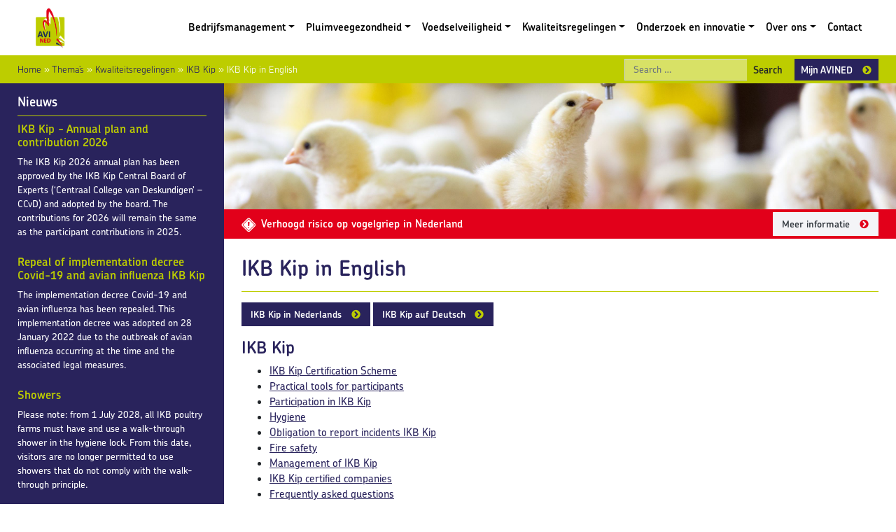

--- FILE ---
content_type: text/html; charset=UTF-8
request_url: https://www.avined.nl/themas/kwaliteitsregelingen/ikbkip/ikb-kip-in-english
body_size: 23959
content:
<!DOCTYPE html>
<html lang="nl-NL">
<head><meta charset="UTF-8"><script>if(navigator.userAgent.match(/MSIE|Internet Explorer/i)||navigator.userAgent.match(/Trident\/7\..*?rv:11/i)){var href=document.location.href;if(!href.match(/[?&]nowprocket/)){if(href.indexOf("?")==-1){if(href.indexOf("#")==-1){document.location.href=href+"?nowprocket=1"}else{document.location.href=href.replace("#","?nowprocket=1#")}}else{if(href.indexOf("#")==-1){document.location.href=href+"&nowprocket=1"}else{document.location.href=href.replace("#","&nowprocket=1#")}}}}</script><script>(()=>{class RocketLazyLoadScripts{constructor(){this.v="2.0.4",this.userEvents=["keydown","keyup","mousedown","mouseup","mousemove","mouseover","mouseout","touchmove","touchstart","touchend","touchcancel","wheel","click","dblclick","input"],this.attributeEvents=["onblur","onclick","oncontextmenu","ondblclick","onfocus","onmousedown","onmouseenter","onmouseleave","onmousemove","onmouseout","onmouseover","onmouseup","onmousewheel","onscroll","onsubmit"]}async t(){this.i(),this.o(),/iP(ad|hone)/.test(navigator.userAgent)&&this.h(),this.u(),this.l(this),this.m(),this.k(this),this.p(this),this._(),await Promise.all([this.R(),this.L()]),this.lastBreath=Date.now(),this.S(this),this.P(),this.D(),this.O(),this.M(),await this.C(this.delayedScripts.normal),await this.C(this.delayedScripts.defer),await this.C(this.delayedScripts.async),await this.T(),await this.F(),await this.j(),await this.A(),window.dispatchEvent(new Event("rocket-allScriptsLoaded")),this.everythingLoaded=!0,this.lastTouchEnd&&await new Promise(t=>setTimeout(t,500-Date.now()+this.lastTouchEnd)),this.I(),this.H(),this.U(),this.W()}i(){this.CSPIssue=sessionStorage.getItem("rocketCSPIssue"),document.addEventListener("securitypolicyviolation",t=>{this.CSPIssue||"script-src-elem"!==t.violatedDirective||"data"!==t.blockedURI||(this.CSPIssue=!0,sessionStorage.setItem("rocketCSPIssue",!0))},{isRocket:!0})}o(){window.addEventListener("pageshow",t=>{this.persisted=t.persisted,this.realWindowLoadedFired=!0},{isRocket:!0}),window.addEventListener("pagehide",()=>{this.onFirstUserAction=null},{isRocket:!0})}h(){let t;function e(e){t=e}window.addEventListener("touchstart",e,{isRocket:!0}),window.addEventListener("touchend",function i(o){o.changedTouches[0]&&t.changedTouches[0]&&Math.abs(o.changedTouches[0].pageX-t.changedTouches[0].pageX)<10&&Math.abs(o.changedTouches[0].pageY-t.changedTouches[0].pageY)<10&&o.timeStamp-t.timeStamp<200&&(window.removeEventListener("touchstart",e,{isRocket:!0}),window.removeEventListener("touchend",i,{isRocket:!0}),"INPUT"===o.target.tagName&&"text"===o.target.type||(o.target.dispatchEvent(new TouchEvent("touchend",{target:o.target,bubbles:!0})),o.target.dispatchEvent(new MouseEvent("mouseover",{target:o.target,bubbles:!0})),o.target.dispatchEvent(new PointerEvent("click",{target:o.target,bubbles:!0,cancelable:!0,detail:1,clientX:o.changedTouches[0].clientX,clientY:o.changedTouches[0].clientY})),event.preventDefault()))},{isRocket:!0})}q(t){this.userActionTriggered||("mousemove"!==t.type||this.firstMousemoveIgnored?"keyup"===t.type||"mouseover"===t.type||"mouseout"===t.type||(this.userActionTriggered=!0,this.onFirstUserAction&&this.onFirstUserAction()):this.firstMousemoveIgnored=!0),"click"===t.type&&t.preventDefault(),t.stopPropagation(),t.stopImmediatePropagation(),"touchstart"===this.lastEvent&&"touchend"===t.type&&(this.lastTouchEnd=Date.now()),"click"===t.type&&(this.lastTouchEnd=0),this.lastEvent=t.type,t.composedPath&&t.composedPath()[0].getRootNode()instanceof ShadowRoot&&(t.rocketTarget=t.composedPath()[0]),this.savedUserEvents.push(t)}u(){this.savedUserEvents=[],this.userEventHandler=this.q.bind(this),this.userEvents.forEach(t=>window.addEventListener(t,this.userEventHandler,{passive:!1,isRocket:!0})),document.addEventListener("visibilitychange",this.userEventHandler,{isRocket:!0})}U(){this.userEvents.forEach(t=>window.removeEventListener(t,this.userEventHandler,{passive:!1,isRocket:!0})),document.removeEventListener("visibilitychange",this.userEventHandler,{isRocket:!0}),this.savedUserEvents.forEach(t=>{(t.rocketTarget||t.target).dispatchEvent(new window[t.constructor.name](t.type,t))})}m(){const t="return false",e=Array.from(this.attributeEvents,t=>"data-rocket-"+t),i="["+this.attributeEvents.join("],[")+"]",o="[data-rocket-"+this.attributeEvents.join("],[data-rocket-")+"]",s=(e,i,o)=>{o&&o!==t&&(e.setAttribute("data-rocket-"+i,o),e["rocket"+i]=new Function("event",o),e.setAttribute(i,t))};new MutationObserver(t=>{for(const n of t)"attributes"===n.type&&(n.attributeName.startsWith("data-rocket-")||this.everythingLoaded?n.attributeName.startsWith("data-rocket-")&&this.everythingLoaded&&this.N(n.target,n.attributeName.substring(12)):s(n.target,n.attributeName,n.target.getAttribute(n.attributeName))),"childList"===n.type&&n.addedNodes.forEach(t=>{if(t.nodeType===Node.ELEMENT_NODE)if(this.everythingLoaded)for(const i of[t,...t.querySelectorAll(o)])for(const t of i.getAttributeNames())e.includes(t)&&this.N(i,t.substring(12));else for(const e of[t,...t.querySelectorAll(i)])for(const t of e.getAttributeNames())this.attributeEvents.includes(t)&&s(e,t,e.getAttribute(t))})}).observe(document,{subtree:!0,childList:!0,attributeFilter:[...this.attributeEvents,...e]})}I(){this.attributeEvents.forEach(t=>{document.querySelectorAll("[data-rocket-"+t+"]").forEach(e=>{this.N(e,t)})})}N(t,e){const i=t.getAttribute("data-rocket-"+e);i&&(t.setAttribute(e,i),t.removeAttribute("data-rocket-"+e))}k(t){Object.defineProperty(HTMLElement.prototype,"onclick",{get(){return this.rocketonclick||null},set(e){this.rocketonclick=e,this.setAttribute(t.everythingLoaded?"onclick":"data-rocket-onclick","this.rocketonclick(event)")}})}S(t){function e(e,i){let o=e[i];e[i]=null,Object.defineProperty(e,i,{get:()=>o,set(s){t.everythingLoaded?o=s:e["rocket"+i]=o=s}})}e(document,"onreadystatechange"),e(window,"onload"),e(window,"onpageshow");try{Object.defineProperty(document,"readyState",{get:()=>t.rocketReadyState,set(e){t.rocketReadyState=e},configurable:!0}),document.readyState="loading"}catch(t){console.log("WPRocket DJE readyState conflict, bypassing")}}l(t){this.originalAddEventListener=EventTarget.prototype.addEventListener,this.originalRemoveEventListener=EventTarget.prototype.removeEventListener,this.savedEventListeners=[],EventTarget.prototype.addEventListener=function(e,i,o){o&&o.isRocket||!t.B(e,this)&&!t.userEvents.includes(e)||t.B(e,this)&&!t.userActionTriggered||e.startsWith("rocket-")||t.everythingLoaded?t.originalAddEventListener.call(this,e,i,o):(t.savedEventListeners.push({target:this,remove:!1,type:e,func:i,options:o}),"mouseenter"!==e&&"mouseleave"!==e||t.originalAddEventListener.call(this,e,t.savedUserEvents.push,o))},EventTarget.prototype.removeEventListener=function(e,i,o){o&&o.isRocket||!t.B(e,this)&&!t.userEvents.includes(e)||t.B(e,this)&&!t.userActionTriggered||e.startsWith("rocket-")||t.everythingLoaded?t.originalRemoveEventListener.call(this,e,i,o):t.savedEventListeners.push({target:this,remove:!0,type:e,func:i,options:o})}}J(t,e){this.savedEventListeners=this.savedEventListeners.filter(i=>{let o=i.type,s=i.target||window;return e!==o||t!==s||(this.B(o,s)&&(i.type="rocket-"+o),this.$(i),!1)})}H(){EventTarget.prototype.addEventListener=this.originalAddEventListener,EventTarget.prototype.removeEventListener=this.originalRemoveEventListener,this.savedEventListeners.forEach(t=>this.$(t))}$(t){t.remove?this.originalRemoveEventListener.call(t.target,t.type,t.func,t.options):this.originalAddEventListener.call(t.target,t.type,t.func,t.options)}p(t){let e;function i(e){return t.everythingLoaded?e:e.split(" ").map(t=>"load"===t||t.startsWith("load.")?"rocket-jquery-load":t).join(" ")}function o(o){function s(e){const s=o.fn[e];o.fn[e]=o.fn.init.prototype[e]=function(){return this[0]===window&&t.userActionTriggered&&("string"==typeof arguments[0]||arguments[0]instanceof String?arguments[0]=i(arguments[0]):"object"==typeof arguments[0]&&Object.keys(arguments[0]).forEach(t=>{const e=arguments[0][t];delete arguments[0][t],arguments[0][i(t)]=e})),s.apply(this,arguments),this}}if(o&&o.fn&&!t.allJQueries.includes(o)){const e={DOMContentLoaded:[],"rocket-DOMContentLoaded":[]};for(const t in e)document.addEventListener(t,()=>{e[t].forEach(t=>t())},{isRocket:!0});o.fn.ready=o.fn.init.prototype.ready=function(i){function s(){parseInt(o.fn.jquery)>2?setTimeout(()=>i.bind(document)(o)):i.bind(document)(o)}return"function"==typeof i&&(t.realDomReadyFired?!t.userActionTriggered||t.fauxDomReadyFired?s():e["rocket-DOMContentLoaded"].push(s):e.DOMContentLoaded.push(s)),o([])},s("on"),s("one"),s("off"),t.allJQueries.push(o)}e=o}t.allJQueries=[],o(window.jQuery),Object.defineProperty(window,"jQuery",{get:()=>e,set(t){o(t)}})}P(){const t=new Map;document.write=document.writeln=function(e){const i=document.currentScript,o=document.createRange(),s=i.parentElement;let n=t.get(i);void 0===n&&(n=i.nextSibling,t.set(i,n));const c=document.createDocumentFragment();o.setStart(c,0),c.appendChild(o.createContextualFragment(e)),s.insertBefore(c,n)}}async R(){return new Promise(t=>{this.userActionTriggered?t():this.onFirstUserAction=t})}async L(){return new Promise(t=>{document.addEventListener("DOMContentLoaded",()=>{this.realDomReadyFired=!0,t()},{isRocket:!0})})}async j(){return this.realWindowLoadedFired?Promise.resolve():new Promise(t=>{window.addEventListener("load",t,{isRocket:!0})})}M(){this.pendingScripts=[];this.scriptsMutationObserver=new MutationObserver(t=>{for(const e of t)e.addedNodes.forEach(t=>{"SCRIPT"!==t.tagName||t.noModule||t.isWPRocket||this.pendingScripts.push({script:t,promise:new Promise(e=>{const i=()=>{const i=this.pendingScripts.findIndex(e=>e.script===t);i>=0&&this.pendingScripts.splice(i,1),e()};t.addEventListener("load",i,{isRocket:!0}),t.addEventListener("error",i,{isRocket:!0}),setTimeout(i,1e3)})})})}),this.scriptsMutationObserver.observe(document,{childList:!0,subtree:!0})}async F(){await this.X(),this.pendingScripts.length?(await this.pendingScripts[0].promise,await this.F()):this.scriptsMutationObserver.disconnect()}D(){this.delayedScripts={normal:[],async:[],defer:[]},document.querySelectorAll("script[type$=rocketlazyloadscript]").forEach(t=>{t.hasAttribute("data-rocket-src")?t.hasAttribute("async")&&!1!==t.async?this.delayedScripts.async.push(t):t.hasAttribute("defer")&&!1!==t.defer||"module"===t.getAttribute("data-rocket-type")?this.delayedScripts.defer.push(t):this.delayedScripts.normal.push(t):this.delayedScripts.normal.push(t)})}async _(){await this.L();let t=[];document.querySelectorAll("script[type$=rocketlazyloadscript][data-rocket-src]").forEach(e=>{let i=e.getAttribute("data-rocket-src");if(i&&!i.startsWith("data:")){i.startsWith("//")&&(i=location.protocol+i);try{const o=new URL(i).origin;o!==location.origin&&t.push({src:o,crossOrigin:e.crossOrigin||"module"===e.getAttribute("data-rocket-type")})}catch(t){}}}),t=[...new Map(t.map(t=>[JSON.stringify(t),t])).values()],this.Y(t,"preconnect")}async G(t){if(await this.K(),!0!==t.noModule||!("noModule"in HTMLScriptElement.prototype))return new Promise(e=>{let i;function o(){(i||t).setAttribute("data-rocket-status","executed"),e()}try{if(navigator.userAgent.includes("Firefox/")||""===navigator.vendor||this.CSPIssue)i=document.createElement("script"),[...t.attributes].forEach(t=>{let e=t.nodeName;"type"!==e&&("data-rocket-type"===e&&(e="type"),"data-rocket-src"===e&&(e="src"),i.setAttribute(e,t.nodeValue))}),t.text&&(i.text=t.text),t.nonce&&(i.nonce=t.nonce),i.hasAttribute("src")?(i.addEventListener("load",o,{isRocket:!0}),i.addEventListener("error",()=>{i.setAttribute("data-rocket-status","failed-network"),e()},{isRocket:!0}),setTimeout(()=>{i.isConnected||e()},1)):(i.text=t.text,o()),i.isWPRocket=!0,t.parentNode.replaceChild(i,t);else{const i=t.getAttribute("data-rocket-type"),s=t.getAttribute("data-rocket-src");i?(t.type=i,t.removeAttribute("data-rocket-type")):t.removeAttribute("type"),t.addEventListener("load",o,{isRocket:!0}),t.addEventListener("error",i=>{this.CSPIssue&&i.target.src.startsWith("data:")?(console.log("WPRocket: CSP fallback activated"),t.removeAttribute("src"),this.G(t).then(e)):(t.setAttribute("data-rocket-status","failed-network"),e())},{isRocket:!0}),s?(t.fetchPriority="high",t.removeAttribute("data-rocket-src"),t.src=s):t.src="data:text/javascript;base64,"+window.btoa(unescape(encodeURIComponent(t.text)))}}catch(i){t.setAttribute("data-rocket-status","failed-transform"),e()}});t.setAttribute("data-rocket-status","skipped")}async C(t){const e=t.shift();return e?(e.isConnected&&await this.G(e),this.C(t)):Promise.resolve()}O(){this.Y([...this.delayedScripts.normal,...this.delayedScripts.defer,...this.delayedScripts.async],"preload")}Y(t,e){this.trash=this.trash||[];let i=!0;var o=document.createDocumentFragment();t.forEach(t=>{const s=t.getAttribute&&t.getAttribute("data-rocket-src")||t.src;if(s&&!s.startsWith("data:")){const n=document.createElement("link");n.href=s,n.rel=e,"preconnect"!==e&&(n.as="script",n.fetchPriority=i?"high":"low"),t.getAttribute&&"module"===t.getAttribute("data-rocket-type")&&(n.crossOrigin=!0),t.crossOrigin&&(n.crossOrigin=t.crossOrigin),t.integrity&&(n.integrity=t.integrity),t.nonce&&(n.nonce=t.nonce),o.appendChild(n),this.trash.push(n),i=!1}}),document.head.appendChild(o)}W(){this.trash.forEach(t=>t.remove())}async T(){try{document.readyState="interactive"}catch(t){}this.fauxDomReadyFired=!0;try{await this.K(),this.J(document,"readystatechange"),document.dispatchEvent(new Event("rocket-readystatechange")),await this.K(),document.rocketonreadystatechange&&document.rocketonreadystatechange(),await this.K(),this.J(document,"DOMContentLoaded"),document.dispatchEvent(new Event("rocket-DOMContentLoaded")),await this.K(),this.J(window,"DOMContentLoaded"),window.dispatchEvent(new Event("rocket-DOMContentLoaded"))}catch(t){console.error(t)}}async A(){try{document.readyState="complete"}catch(t){}try{await this.K(),this.J(document,"readystatechange"),document.dispatchEvent(new Event("rocket-readystatechange")),await this.K(),document.rocketonreadystatechange&&document.rocketonreadystatechange(),await this.K(),this.J(window,"load"),window.dispatchEvent(new Event("rocket-load")),await this.K(),window.rocketonload&&window.rocketonload(),await this.K(),this.allJQueries.forEach(t=>t(window).trigger("rocket-jquery-load")),await this.K(),this.J(window,"pageshow");const t=new Event("rocket-pageshow");t.persisted=this.persisted,window.dispatchEvent(t),await this.K(),window.rocketonpageshow&&window.rocketonpageshow({persisted:this.persisted})}catch(t){console.error(t)}}async K(){Date.now()-this.lastBreath>45&&(await this.X(),this.lastBreath=Date.now())}async X(){return document.hidden?new Promise(t=>setTimeout(t)):new Promise(t=>requestAnimationFrame(t))}B(t,e){return e===document&&"readystatechange"===t||(e===document&&"DOMContentLoaded"===t||(e===window&&"DOMContentLoaded"===t||(e===window&&"load"===t||e===window&&"pageshow"===t)))}static run(){(new RocketLazyLoadScripts).t()}}RocketLazyLoadScripts.run()})();</script>
	
	<meta name="viewport" content="width=device-width, initial-scale=1, shrink-to-fit=no">
	<link rel="profile" href="http://gmpg.org/xfn/11">
	<meta name='robots' content='index, follow, max-image-preview:large, max-snippet:-1, max-video-preview:-1' />

	<!-- This site is optimized with the Yoast SEO plugin v26.7 - https://yoast.com/wordpress/plugins/seo/ -->
	<title>IKB Kip in English - AVINED</title>
<style id="rocket-critical-css">:root{--wp-admin-theme-color:#007cba;--wp-admin-theme-color-darker-10:#006ba1;--wp-admin-theme-color-darker-20:#005a87}:root{--blue:#007bff;--indigo:#6610f2;--purple:#6f42c1;--pink:#e83e8c;--red:#dc3545;--orange:#fd7e14;--yellow:#ffc107;--green:#28a745;--teal:#20c997;--cyan:#17a2b8;--white:#fff;--gray:#6c757d;--gray-dark:#343a40;--primary:#29235c;--secondary:#bdcd00;--success:#28a745;--info:#17a2b8;--warning:#ffc107;--danger:#e2001a;--light:#f4f4f7;--dark:#343a40;--breakpoint-xs:0;--breakpoint-sm:576px;--breakpoint-md:768px;--breakpoint-lg:992px;--breakpoint-xl:1200px;--font-family-sans-serif:-apple-system, BlinkMacSystemFont, "Segoe UI", Roboto, "Helvetica Neue", Arial, "Noto Sans", sans-serif, "Apple Color Emoji", "Segoe UI Emoji", "Segoe UI Symbol", "Noto Color Emoji";--font-family-monospace:SFMono-Regular, Menlo, Monaco, Consolas, "Liberation Mono", "Courier New", monospace}*,*::before,*::after{box-sizing:border-box}html{font-family:sans-serif;line-height:1.15;-webkit-text-size-adjust:100%}article,aside,header,main,nav{display:block}body{margin:0;font-family:-apple-system,BlinkMacSystemFont,"Segoe UI",Roboto,"Helvetica Neue",Arial,"Noto Sans",sans-serif,"Apple Color Emoji","Segoe UI Emoji","Segoe UI Symbol","Noto Color Emoji";font-size:1rem;font-weight:400;line-height:1.5;color:#212529;text-align:left;background-color:#fff}h1,h2,h3{margin-top:0;margin-bottom:0.5rem}p{margin-top:0;margin-bottom:1rem}ul{margin-top:0;margin-bottom:1rem}ul ul{margin-bottom:0}a{color:#29235c;text-decoration:none;background-color:transparent}img{vertical-align:middle;border-style:none}label{display:inline-block;margin-bottom:0.5rem}button{border-radius:0}input,button{margin:0;font-family:inherit;font-size:inherit;line-height:inherit}button,input{overflow:visible}button{text-transform:none}button,[type=button],[type=submit]{-webkit-appearance:button}button::-moz-focus-inner,[type=button]::-moz-focus-inner,[type=submit]::-moz-focus-inner{padding:0;border-style:none}::-webkit-file-upload-button{font:inherit;-webkit-appearance:button}h1,h2,h3{margin-bottom:0.5rem;font-weight:500;line-height:1.2}h1{font-size:2.5rem}h2{font-size:2rem}h3{font-size:1.75rem}.small{font-size:90%;font-weight:400}.container{width:100%;padding-right:25px;padding-left:25px;margin-right:auto;margin-left:auto}@media (min-width:576px){.container{max-width:100%}}@media (min-width:768px){.container{max-width:100%}}@media (min-width:992px){.container{max-width:100%}}@media (min-width:1200px){.container{max-width:1330px}}.row{display:flex;flex-wrap:wrap;margin-right:-25px;margin-left:-25px}.col-lg-8,.col-lg-4,.col-md-3,.col,.col-12,.col-8,.col-6,.col-4{position:relative;width:100%;padding-right:25px;padding-left:25px}.col{flex-basis:0;flex-grow:1;max-width:100%}.col-4{flex:0 0 33.3333333333%;max-width:33.3333333333%}.col-6{flex:0 0 50%;max-width:50%}.col-8{flex:0 0 66.6666666667%;max-width:66.6666666667%}.col-12{flex:0 0 100%;max-width:100%}.order-1{order:1}.order-2{order:2}@media (min-width:768px){.col-md-3{flex:0 0 25%;max-width:25%}.order-md-1{order:1}.order-md-2{order:2}}@media (min-width:992px){.col-lg-4{flex:0 0 33.3333333333%;max-width:33.3333333333%}.col-lg-8{flex:0 0 66.6666666667%;max-width:66.6666666667%}.order-lg-1{order:1}.order-lg-2{order:2}}.form-control{display:block;width:100%;height:calc(1.5em + 0.75rem + 2px);padding:0.375rem 0.75rem;font-size:1rem;font-weight:400;line-height:1.5;color:#495057;background-color:#fff;background-clip:padding-box;border:1px solid #ced4da;border-radius:0}.form-control::-ms-expand{background-color:transparent;border:0}.btn{display:inline-block;font-weight:600;color:#212529;text-align:center;vertical-align:middle;background-color:transparent;border:1px solid transparent;padding:0.375rem 0.75rem;font-size:90%;line-height:1.5;border-radius:0}.btn-primary{color:#fff;background-color:#29235c;border-color:#29235c}.btn-secondary{color:#212529;background-color:#bdcd00;border-color:#bdcd00}.btn-light{color:#212529;background-color:#f4f4f7;border-color:#f4f4f7}.btn-outline-light,.bg-primary{color:#f4f4f7;border-color:#f4f4f7}.btn-sm{padding:0.25rem 0.5rem;font-size:0.875rem;line-height:1.5;border-radius:0}.collapse:not(.show){display:none}.dropdown{position:relative}.dropdown-toggle{white-space:nowrap}.dropdown-toggle::after{display:inline-block;margin-left:0.255em;vertical-align:0.255em;content:"";border-top:0.3em solid;border-right:0.3em solid transparent;border-bottom:0;border-left:0.3em solid transparent}.dropdown-menu{position:absolute;top:100%;left:0;z-index:1000;display:none;float:left;min-width:10rem;padding:0.5rem 0;margin:0.125rem 0 0;font-size:100%;color:#212529;text-align:left;list-style:none;background-color:#fff;background-clip:padding-box;border:1px solid rgba(0,0,0,0.15);border-radius:0}.dropdown-item{display:block;width:100%;padding:0.25rem 1.5rem;clear:both;font-weight:400;color:#212529;text-align:inherit;white-space:nowrap;background-color:transparent;border:0}.input-group{position:relative;display:flex;flex-wrap:wrap;align-items:stretch;width:100%}.input-group>.form-control{position:relative;flex:1 1 auto;width:1%;margin-bottom:0}.input-group>.form-control:not(:last-child){border-top-right-radius:0;border-bottom-right-radius:0}.input-group-append{display:flex}.input-group-append .btn{position:relative;z-index:2}.input-group-append{margin-left:-1px}.input-group>.input-group-append>.btn{border-top-left-radius:0;border-bottom-left-radius:0}.nav-link{display:block;padding:0.5rem 1rem}.navbar{position:relative;display:flex;flex-wrap:wrap;align-items:center;justify-content:space-between;padding:0.5rem 1rem}.navbar>.container{display:flex;flex-wrap:wrap;align-items:center;justify-content:space-between}.navbar-brand{display:inline-block;padding-top:0.3125rem;padding-bottom:0.3125rem;margin-right:1rem;font-size:1.25rem;line-height:inherit;white-space:nowrap}.navbar-nav{display:flex;flex-direction:column;padding-left:0;margin-bottom:0;list-style:none}.navbar-nav .nav-link{padding-right:0;padding-left:0}.navbar-nav .dropdown-menu{position:static;float:none}.navbar-collapse{flex-basis:100%;flex-grow:1;align-items:center}.navbar-toggler{padding:0.25rem 0.75rem;font-size:1.25rem;line-height:1;background-color:transparent;border:1px solid transparent;border-radius:0}.navbar-toggler-icon{display:inline-block;width:1.5em;height:1.5em;vertical-align:middle;content:"";background:no-repeat center center;background-size:100% 100%}@media (max-width:767.98px){.navbar-expand-md>.container{padding-right:0;padding-left:0}}@media (min-width:768px){.navbar-expand-md{flex-flow:row nowrap;justify-content:flex-start}.navbar-expand-md .navbar-nav{flex-direction:row}.navbar-expand-md .navbar-nav .dropdown-menu{position:absolute}.navbar-expand-md .navbar-nav .nav-link{padding-right:0.5rem;padding-left:0.5rem}.navbar-expand-md>.container{flex-wrap:nowrap}.navbar-expand-md .navbar-collapse{display:flex!important;flex-basis:auto}.navbar-expand-md .navbar-toggler{display:none}}.navbar-light .navbar-brand{color:#e2001a}.navbar-light .navbar-nav .nav-link{color:#000000}.navbar-light .navbar-toggler{color:#000000;border-color:rgba(0,0,0,0.1)}.navbar-light .navbar-toggler-icon{background-image:url("data:image/svg+xml,%3csvg viewBox='0 0 30 30' xmlns='http://www.w3.org/2000/svg'%3e%3cpath stroke='%23000000' stroke-width='2' stroke-linecap='round' stroke-miterlimit='10' d='M4 7h22M4 15h22M4 23h22'/%3e%3c/svg%3e")}.bg-primary{background-color:#29235c!important}.bg-secondary{background-color:#bdcd00!important}.bg-danger,#alert{background-color:#e2001a!important}.bg-white{background-color:#fff!important}.d-none{display:none!important}.d-inline-block{display:inline-block!important}.d-flex{display:flex!important}@media (min-width:768px){.d-md-inline-block{display:inline-block!important}}.align-items-center{align-items:center!important}@supports (position:sticky){.sticky-top{position:sticky;top:0;z-index:1020}}.sr-only{position:absolute;width:1px;height:1px;padding:0;overflow:hidden;clip:rect(0,0,0,0);white-space:nowrap;border:0}.h-auto{height:auto!important}.mr-1{margin-right:0.25rem!important}.p-0{padding:0!important}.pt-1{padding-top:0.25rem!important}.pb-1{padding-bottom:0.25rem!important}.pt-3{padding-top:1rem!important}.pt-4{padding-top:1.5rem!important}.pb-4{padding-bottom:1.5rem!important}.ml-auto{margin-left:auto!important}.text-right{text-align:right!important}article img,img{max-width:100%;height:auto}a.skip-link{position:fixed;z-index:1000;top:0px;right:0px}body{font-family:chevin-pro,sans-serif;font-weight:500;font-style:normal;font-size:95%;line-height:1.5}h1,h2,h3{color:#29235c;font-weight:600}h1.lined,h3.lined{border-bottom:solid 1px #bdcd00;padding-bottom:0.5em;margin-bottom:0.5em}h3 a{text-decoration:none}h1{font-size:200%}h2{font-size:160%}h3{font-size:120%}.btn{text-decoration:none}.btn:after{background-position:0px 0px;width:14px;height:14px;margin-left:1em;top:0.15em}.bg-danger .btn:after,#alert .btn:after{background-position:0px -150px}.btn.btn-secondary:after{background-position:0px -100px}.bg-primary h3{color:#ffffff}.bg-primary a{color:#bdcd00}.bg-primary a.btn{color:#29235c}.bg-primary a.btn.btn-outline-light{color:#ffffff}.bg-danger .btn,#alert .btn{color:#343a40}.text-lighter{color:#808080}.sprite,#mainmenu .dropdown-menu .menu-item-has-children>a:after,.btn:after{content:"";position:relative;background-image:url(https://www.avined.nl/wp-content/themes/avined/img/Sprite.png);background-repeat:no-repeat;display:inline-block}.navbar .navbar-brand img{max-width:60px}.icon{width:20px;height:20px;vertical-align:middle}.icon.warning{background-position:-100px -100px}#mainmenu{font-weight:600}#mainmenu .dropdown-menu{top:95%}#mainmenu .dropdown-menu .dropdown-menu{left:99%;top:-0.7em}#mainmenu .dropdown-menu .menu-item-has-children>a:after{background-position:-50px -50px;width:14px;height:14px;position:absolute;right:1em;top:0.5em}#searchform{position:relative;top:1px}#searchform .field{font-size:90%;background-color:rgba(255,255,255,0.4)}#alert{color:#ffffff;font-weight:600}#alert a{color:#ffffff}#breadcrumbs{color:#ffffff;font-weight:300}#breadcrumbs a{color:#29235c}article a{text-decoration:underline}#news{color:#ffffff}#news .newsitem{font-size:90%;margin-bottom:1.75em}#intro{color:#ffffff}#intro h2{color:#ffffff}#intro .bg{background-color:rgba(41,35,92,0.5)}#intro .row{min-height:310px;background-position:center;background-size:cover}#intro.subpage .row{min-height:180px}@font-face{font-family:"chevin-pro";src:url("https://use.typekit.net/af/b370f8/00000000000000003b9b0bdc/27/l?primer=7cdcb44be4a7db8877ffa5c0007b8dd865b3bbc383831fe2ea177f62257a9191&fvd=n3&v=3") format("woff2"),url("https://use.typekit.net/af/b370f8/00000000000000003b9b0bdc/27/d?primer=7cdcb44be4a7db8877ffa5c0007b8dd865b3bbc383831fe2ea177f62257a9191&fvd=n3&v=3") format("woff"),url("https://use.typekit.net/af/b370f8/00000000000000003b9b0bdc/27/a?primer=7cdcb44be4a7db8877ffa5c0007b8dd865b3bbc383831fe2ea177f62257a9191&fvd=n3&v=3") format("opentype");font-display:auto;font-style:normal;font-weight:300}@font-face{font-family:"chevin-pro";src:url("https://use.typekit.net/af/75ffe4/00000000000000003b9b0bde/27/l?primer=7cdcb44be4a7db8877ffa5c0007b8dd865b3bbc383831fe2ea177f62257a9191&fvd=n6&v=3") format("woff2"),url("https://use.typekit.net/af/75ffe4/00000000000000003b9b0bde/27/d?primer=7cdcb44be4a7db8877ffa5c0007b8dd865b3bbc383831fe2ea177f62257a9191&fvd=n6&v=3") format("woff"),url("https://use.typekit.net/af/75ffe4/00000000000000003b9b0bde/27/a?primer=7cdcb44be4a7db8877ffa5c0007b8dd865b3bbc383831fe2ea177f62257a9191&fvd=n6&v=3") format("opentype");font-display:auto;font-style:normal;font-weight:600}@font-face{font-family:"chevin-pro";src:url("https://use.typekit.net/af/57bca2/00000000000000003b9b0be0/27/l?primer=7cdcb44be4a7db8877ffa5c0007b8dd865b3bbc383831fe2ea177f62257a9191&fvd=n1&v=3") format("woff2"),url("https://use.typekit.net/af/57bca2/00000000000000003b9b0be0/27/d?primer=7cdcb44be4a7db8877ffa5c0007b8dd865b3bbc383831fe2ea177f62257a9191&fvd=n1&v=3") format("woff"),url("https://use.typekit.net/af/57bca2/00000000000000003b9b0be0/27/a?primer=7cdcb44be4a7db8877ffa5c0007b8dd865b3bbc383831fe2ea177f62257a9191&fvd=n1&v=3") format("opentype");font-display:auto;font-style:normal;font-weight:100}@font-face{font-family:"chevin-pro";src:url("https://use.typekit.net/af/613c34/00000000000000003b9b0be1/27/l?primer=7cdcb44be4a7db8877ffa5c0007b8dd865b3bbc383831fe2ea177f62257a9191&fvd=n5&v=3") format("woff2"),url("https://use.typekit.net/af/613c34/00000000000000003b9b0be1/27/d?primer=7cdcb44be4a7db8877ffa5c0007b8dd865b3bbc383831fe2ea177f62257a9191&fvd=n5&v=3") format("woff"),url("https://use.typekit.net/af/613c34/00000000000000003b9b0be1/27/a?primer=7cdcb44be4a7db8877ffa5c0007b8dd865b3bbc383831fe2ea177f62257a9191&fvd=n5&v=3") format("opentype");font-display:auto;font-style:normal;font-weight:500}</style><link rel="preload" data-rocket-preload as="image" href="https://www.avined.nl/wp-content/uploads/IKB-KIP_vleeskuikens1-scaled-e1608116371752.jpg" fetchpriority="high">
	<link rel="canonical" href="https://www.avined.nl/themas/kwaliteitsregelingen/ikbkip/ikb-kip-in-english" />
	<meta property="og:locale" content="nl_NL" />
	<meta property="og:type" content="article" />
	<meta property="og:title" content="IKB Kip in English - AVINED" />
	<meta property="og:description" content="IKB Kip IKB Kip Certification Scheme Practical tools for participants Participation in IKB Kip Hygiene Obligation to report incidents IKB Kip Fire safety Management of IKB Kip IKB Kip certified companies Frequently asked questions Brochure IKB Kip Cooperating to produce a fine piece of poultry meat whereby food safety and quality are paramount. That defines" />
	<meta property="og:url" content="https://www.avined.nl/themas/kwaliteitsregelingen/ikbkip/ikb-kip-in-english" />
	<meta property="og:site_name" content="AVINED" />
	<meta property="article:modified_time" content="2025-04-28T08:07:09+00:00" />
	<meta property="og:image" content="https://www.avined.nl/wp-content/uploads/stalbord_engels_definitief-212x300.jpg" />
	<meta name="twitter:card" content="summary_large_image" />
	<meta name="twitter:label1" content="Geschatte leestijd" />
	<meta name="twitter:data1" content="2 minuten" />
	<script type="application/ld+json" class="yoast-schema-graph">{"@context":"https://schema.org","@graph":[{"@type":"WebPage","@id":"https://www.avined.nl/themas/kwaliteitsregelingen/ikbkip/ikb-kip-in-english","url":"https://www.avined.nl/themas/kwaliteitsregelingen/ikbkip/ikb-kip-in-english","name":"IKB Kip in English - AVINED","isPartOf":{"@id":"https://www.avined.nl/#website"},"primaryImageOfPage":{"@id":"https://www.avined.nl/themas/kwaliteitsregelingen/ikbkip/ikb-kip-in-english#primaryimage"},"image":{"@id":"https://www.avined.nl/themas/kwaliteitsregelingen/ikbkip/ikb-kip-in-english#primaryimage"},"thumbnailUrl":"https://www.avined.nl/wp-content/uploads/stalbord_engels_definitief-212x300.jpg","datePublished":"2015-08-06T09:46:02+00:00","dateModified":"2025-04-28T08:07:09+00:00","breadcrumb":{"@id":"https://www.avined.nl/themas/kwaliteitsregelingen/ikbkip/ikb-kip-in-english#breadcrumb"},"inLanguage":"nl-NL","potentialAction":[{"@type":"ReadAction","target":["https://www.avined.nl/themas/kwaliteitsregelingen/ikbkip/ikb-kip-in-english"]}]},{"@type":"ImageObject","inLanguage":"nl-NL","@id":"https://www.avined.nl/themas/kwaliteitsregelingen/ikbkip/ikb-kip-in-english#primaryimage","url":"https://www.avined.nl/wp-content/uploads/stalbord_engels_definitief-212x300.jpg","contentUrl":"https://www.avined.nl/wp-content/uploads/stalbord_engels_definitief-212x300.jpg"},{"@type":"BreadcrumbList","@id":"https://www.avined.nl/themas/kwaliteitsregelingen/ikbkip/ikb-kip-in-english#breadcrumb","itemListElement":[{"@type":"ListItem","position":1,"name":"Home","item":"https://www.avined.nl/"},{"@type":"ListItem","position":2,"name":"Thema&#8217;s","item":"https://www.avined.nl/themas"},{"@type":"ListItem","position":3,"name":"Kwaliteitsregelingen","item":"https://www.avined.nl/themas/kwaliteitsregelingen"},{"@type":"ListItem","position":4,"name":"IKB Kip","item":"https://www.avined.nl/themas/kwaliteitsregelingen/ikbkip"},{"@type":"ListItem","position":5,"name":"IKB Kip in English"}]},{"@type":"WebSite","@id":"https://www.avined.nl/#website","url":"https://www.avined.nl/","name":"AVINED","description":"En nog een WordPress site","publisher":{"@id":"https://www.avined.nl/#organization"},"potentialAction":[{"@type":"SearchAction","target":{"@type":"EntryPoint","urlTemplate":"https://www.avined.nl/?s={search_term_string}"},"query-input":{"@type":"PropertyValueSpecification","valueRequired":true,"valueName":"search_term_string"}}],"inLanguage":"nl-NL"},{"@type":"Organization","@id":"https://www.avined.nl/#organization","name":"AVINED","url":"https://www.avined.nl/","logo":{"@type":"ImageObject","inLanguage":"nl-NL","@id":"https://www.avined.nl/#/schema/logo/image/","url":"https://www.avined.nl/wp-content/uploads/cropped-AVINED-Logo-002.jpg","contentUrl":"https://www.avined.nl/wp-content/uploads/cropped-AVINED-Logo-002.jpg","width":1128,"height":1179,"caption":"AVINED"},"image":{"@id":"https://www.avined.nl/#/schema/logo/image/"}}]}</script>
	<!-- / Yoast SEO plugin. -->


<link rel='dns-prefetch' href='//www.avined.nl' />
<link rel='dns-prefetch' href='//use.typekit.net' />

<link rel="alternate" type="application/rss+xml" title="AVINED &raquo; feed" href="https://www.avined.nl/feed" />
<link rel="alternate" type="application/rss+xml" title="AVINED &raquo; reacties feed" href="https://www.avined.nl/comments/feed" />
<link rel="alternate" type="application/rss+xml" title="AVINED &raquo; IKB Kip in English reacties feed" href="https://www.avined.nl/themas/kwaliteitsregelingen/ikbkip/ikb-kip-in-english/feed" />
<link rel="alternate" title="oEmbed (JSON)" type="application/json+oembed" href="https://www.avined.nl/wp-json/oembed/1.0/embed?url=https%3A%2F%2Fwww.avined.nl%2Fthemas%2Fkwaliteitsregelingen%2Fikbkip%2Fikb-kip-in-english" />
<link rel="alternate" title="oEmbed (XML)" type="text/xml+oembed" href="https://www.avined.nl/wp-json/oembed/1.0/embed?url=https%3A%2F%2Fwww.avined.nl%2Fthemas%2Fkwaliteitsregelingen%2Fikbkip%2Fikb-kip-in-english&#038;format=xml" />
		<!-- This site uses the Google Analytics by MonsterInsights plugin v9.11.1 - Using Analytics tracking - https://www.monsterinsights.com/ -->
							<script type="rocketlazyloadscript" data-rocket-src="//www.googletagmanager.com/gtag/js?id=G-8ZCN07GVD4"  data-cfasync="false" data-wpfc-render="false" async></script>
			<script type="rocketlazyloadscript" data-cfasync="false" data-wpfc-render="false">
				var mi_version = '9.11.1';
				var mi_track_user = true;
				var mi_no_track_reason = '';
								var MonsterInsightsDefaultLocations = {"page_location":"https:\/\/www.avined.nl\/themas\/kwaliteitsregelingen\/ikbkip\/ikb-kip-in-english\/"};
								if ( typeof MonsterInsightsPrivacyGuardFilter === 'function' ) {
					var MonsterInsightsLocations = (typeof MonsterInsightsExcludeQuery === 'object') ? MonsterInsightsPrivacyGuardFilter( MonsterInsightsExcludeQuery ) : MonsterInsightsPrivacyGuardFilter( MonsterInsightsDefaultLocations );
				} else {
					var MonsterInsightsLocations = (typeof MonsterInsightsExcludeQuery === 'object') ? MonsterInsightsExcludeQuery : MonsterInsightsDefaultLocations;
				}

								var disableStrs = [
										'ga-disable-G-8ZCN07GVD4',
									];

				/* Function to detect opted out users */
				function __gtagTrackerIsOptedOut() {
					for (var index = 0; index < disableStrs.length; index++) {
						if (document.cookie.indexOf(disableStrs[index] + '=true') > -1) {
							return true;
						}
					}

					return false;
				}

				/* Disable tracking if the opt-out cookie exists. */
				if (__gtagTrackerIsOptedOut()) {
					for (var index = 0; index < disableStrs.length; index++) {
						window[disableStrs[index]] = true;
					}
				}

				/* Opt-out function */
				function __gtagTrackerOptout() {
					for (var index = 0; index < disableStrs.length; index++) {
						document.cookie = disableStrs[index] + '=true; expires=Thu, 31 Dec 2099 23:59:59 UTC; path=/';
						window[disableStrs[index]] = true;
					}
				}

				if ('undefined' === typeof gaOptout) {
					function gaOptout() {
						__gtagTrackerOptout();
					}
				}
								window.dataLayer = window.dataLayer || [];

				window.MonsterInsightsDualTracker = {
					helpers: {},
					trackers: {},
				};
				if (mi_track_user) {
					function __gtagDataLayer() {
						dataLayer.push(arguments);
					}

					function __gtagTracker(type, name, parameters) {
						if (!parameters) {
							parameters = {};
						}

						if (parameters.send_to) {
							__gtagDataLayer.apply(null, arguments);
							return;
						}

						if (type === 'event') {
														parameters.send_to = monsterinsights_frontend.v4_id;
							var hookName = name;
							if (typeof parameters['event_category'] !== 'undefined') {
								hookName = parameters['event_category'] + ':' + name;
							}

							if (typeof MonsterInsightsDualTracker.trackers[hookName] !== 'undefined') {
								MonsterInsightsDualTracker.trackers[hookName](parameters);
							} else {
								__gtagDataLayer('event', name, parameters);
							}
							
						} else {
							__gtagDataLayer.apply(null, arguments);
						}
					}

					__gtagTracker('js', new Date());
					__gtagTracker('set', {
						'developer_id.dZGIzZG': true,
											});
					if ( MonsterInsightsLocations.page_location ) {
						__gtagTracker('set', MonsterInsightsLocations);
					}
										__gtagTracker('config', 'G-8ZCN07GVD4', {"forceSSL":"true","anonymize_ip":"true","link_attribution":"true"} );
										window.gtag = __gtagTracker;										(function () {
						/* https://developers.google.com/analytics/devguides/collection/analyticsjs/ */
						/* ga and __gaTracker compatibility shim. */
						var noopfn = function () {
							return null;
						};
						var newtracker = function () {
							return new Tracker();
						};
						var Tracker = function () {
							return null;
						};
						var p = Tracker.prototype;
						p.get = noopfn;
						p.set = noopfn;
						p.send = function () {
							var args = Array.prototype.slice.call(arguments);
							args.unshift('send');
							__gaTracker.apply(null, args);
						};
						var __gaTracker = function () {
							var len = arguments.length;
							if (len === 0) {
								return;
							}
							var f = arguments[len - 1];
							if (typeof f !== 'object' || f === null || typeof f.hitCallback !== 'function') {
								if ('send' === arguments[0]) {
									var hitConverted, hitObject = false, action;
									if ('event' === arguments[1]) {
										if ('undefined' !== typeof arguments[3]) {
											hitObject = {
												'eventAction': arguments[3],
												'eventCategory': arguments[2],
												'eventLabel': arguments[4],
												'value': arguments[5] ? arguments[5] : 1,
											}
										}
									}
									if ('pageview' === arguments[1]) {
										if ('undefined' !== typeof arguments[2]) {
											hitObject = {
												'eventAction': 'page_view',
												'page_path': arguments[2],
											}
										}
									}
									if (typeof arguments[2] === 'object') {
										hitObject = arguments[2];
									}
									if (typeof arguments[5] === 'object') {
										Object.assign(hitObject, arguments[5]);
									}
									if ('undefined' !== typeof arguments[1].hitType) {
										hitObject = arguments[1];
										if ('pageview' === hitObject.hitType) {
											hitObject.eventAction = 'page_view';
										}
									}
									if (hitObject) {
										action = 'timing' === arguments[1].hitType ? 'timing_complete' : hitObject.eventAction;
										hitConverted = mapArgs(hitObject);
										__gtagTracker('event', action, hitConverted);
									}
								}
								return;
							}

							function mapArgs(args) {
								var arg, hit = {};
								var gaMap = {
									'eventCategory': 'event_category',
									'eventAction': 'event_action',
									'eventLabel': 'event_label',
									'eventValue': 'event_value',
									'nonInteraction': 'non_interaction',
									'timingCategory': 'event_category',
									'timingVar': 'name',
									'timingValue': 'value',
									'timingLabel': 'event_label',
									'page': 'page_path',
									'location': 'page_location',
									'title': 'page_title',
									'referrer' : 'page_referrer',
								};
								for (arg in args) {
																		if (!(!args.hasOwnProperty(arg) || !gaMap.hasOwnProperty(arg))) {
										hit[gaMap[arg]] = args[arg];
									} else {
										hit[arg] = args[arg];
									}
								}
								return hit;
							}

							try {
								f.hitCallback();
							} catch (ex) {
							}
						};
						__gaTracker.create = newtracker;
						__gaTracker.getByName = newtracker;
						__gaTracker.getAll = function () {
							return [];
						};
						__gaTracker.remove = noopfn;
						__gaTracker.loaded = true;
						window['__gaTracker'] = __gaTracker;
					})();
									} else {
										console.log("");
					(function () {
						function __gtagTracker() {
							return null;
						}

						window['__gtagTracker'] = __gtagTracker;
						window['gtag'] = __gtagTracker;
					})();
									}
			</script>
							<!-- / Google Analytics by MonsterInsights -->
		<style id='wp-img-auto-sizes-contain-inline-css'>
img:is([sizes=auto i],[sizes^="auto," i]){contain-intrinsic-size:3000px 1500px}
/*# sourceURL=wp-img-auto-sizes-contain-inline-css */
</style>
<style id='wp-emoji-styles-inline-css'>

	img.wp-smiley, img.emoji {
		display: inline !important;
		border: none !important;
		box-shadow: none !important;
		height: 1em !important;
		width: 1em !important;
		margin: 0 0.07em !important;
		vertical-align: -0.1em !important;
		background: none !important;
		padding: 0 !important;
	}
/*# sourceURL=wp-emoji-styles-inline-css */
</style>
<style id='wp-block-library-inline-css'>
:root{--wp-block-synced-color:#7a00df;--wp-block-synced-color--rgb:122,0,223;--wp-bound-block-color:var(--wp-block-synced-color);--wp-editor-canvas-background:#ddd;--wp-admin-theme-color:#007cba;--wp-admin-theme-color--rgb:0,124,186;--wp-admin-theme-color-darker-10:#006ba1;--wp-admin-theme-color-darker-10--rgb:0,107,160.5;--wp-admin-theme-color-darker-20:#005a87;--wp-admin-theme-color-darker-20--rgb:0,90,135;--wp-admin-border-width-focus:2px}@media (min-resolution:192dpi){:root{--wp-admin-border-width-focus:1.5px}}.wp-element-button{cursor:pointer}:root .has-very-light-gray-background-color{background-color:#eee}:root .has-very-dark-gray-background-color{background-color:#313131}:root .has-very-light-gray-color{color:#eee}:root .has-very-dark-gray-color{color:#313131}:root .has-vivid-green-cyan-to-vivid-cyan-blue-gradient-background{background:linear-gradient(135deg,#00d084,#0693e3)}:root .has-purple-crush-gradient-background{background:linear-gradient(135deg,#34e2e4,#4721fb 50%,#ab1dfe)}:root .has-hazy-dawn-gradient-background{background:linear-gradient(135deg,#faaca8,#dad0ec)}:root .has-subdued-olive-gradient-background{background:linear-gradient(135deg,#fafae1,#67a671)}:root .has-atomic-cream-gradient-background{background:linear-gradient(135deg,#fdd79a,#004a59)}:root .has-nightshade-gradient-background{background:linear-gradient(135deg,#330968,#31cdcf)}:root .has-midnight-gradient-background{background:linear-gradient(135deg,#020381,#2874fc)}:root{--wp--preset--font-size--normal:16px;--wp--preset--font-size--huge:42px}.has-regular-font-size{font-size:1em}.has-larger-font-size{font-size:2.625em}.has-normal-font-size{font-size:var(--wp--preset--font-size--normal)}.has-huge-font-size{font-size:var(--wp--preset--font-size--huge)}.has-text-align-center{text-align:center}.has-text-align-left{text-align:left}.has-text-align-right{text-align:right}.has-fit-text{white-space:nowrap!important}#end-resizable-editor-section{display:none}.aligncenter{clear:both}.items-justified-left{justify-content:flex-start}.items-justified-center{justify-content:center}.items-justified-right{justify-content:flex-end}.items-justified-space-between{justify-content:space-between}.screen-reader-text{border:0;clip-path:inset(50%);height:1px;margin:-1px;overflow:hidden;padding:0;position:absolute;width:1px;word-wrap:normal!important}.screen-reader-text:focus{background-color:#ddd;clip-path:none;color:#444;display:block;font-size:1em;height:auto;left:5px;line-height:normal;padding:15px 23px 14px;text-decoration:none;top:5px;width:auto;z-index:100000}html :where(.has-border-color){border-style:solid}html :where([style*=border-top-color]){border-top-style:solid}html :where([style*=border-right-color]){border-right-style:solid}html :where([style*=border-bottom-color]){border-bottom-style:solid}html :where([style*=border-left-color]){border-left-style:solid}html :where([style*=border-width]){border-style:solid}html :where([style*=border-top-width]){border-top-style:solid}html :where([style*=border-right-width]){border-right-style:solid}html :where([style*=border-bottom-width]){border-bottom-style:solid}html :where([style*=border-left-width]){border-left-style:solid}html :where(img[class*=wp-image-]){height:auto;max-width:100%}:where(figure){margin:0 0 1em}html :where(.is-position-sticky){--wp-admin--admin-bar--position-offset:var(--wp-admin--admin-bar--height,0px)}@media screen and (max-width:600px){html :where(.is-position-sticky){--wp-admin--admin-bar--position-offset:0px}}

/*# sourceURL=wp-block-library-inline-css */
</style><style id='global-styles-inline-css'>
:root{--wp--preset--aspect-ratio--square: 1;--wp--preset--aspect-ratio--4-3: 4/3;--wp--preset--aspect-ratio--3-4: 3/4;--wp--preset--aspect-ratio--3-2: 3/2;--wp--preset--aspect-ratio--2-3: 2/3;--wp--preset--aspect-ratio--16-9: 16/9;--wp--preset--aspect-ratio--9-16: 9/16;--wp--preset--color--black: #000000;--wp--preset--color--cyan-bluish-gray: #abb8c3;--wp--preset--color--white: #fff;--wp--preset--color--pale-pink: #f78da7;--wp--preset--color--vivid-red: #cf2e2e;--wp--preset--color--luminous-vivid-orange: #ff6900;--wp--preset--color--luminous-vivid-amber: #fcb900;--wp--preset--color--light-green-cyan: #7bdcb5;--wp--preset--color--vivid-green-cyan: #00d084;--wp--preset--color--pale-cyan-blue: #8ed1fc;--wp--preset--color--vivid-cyan-blue: #0693e3;--wp--preset--color--vivid-purple: #9b51e0;--wp--preset--color--blue: #007bff;--wp--preset--color--indigo: #6610f2;--wp--preset--color--purple: #5533ff;--wp--preset--color--pink: #e83e8c;--wp--preset--color--red: #dc3545;--wp--preset--color--orange: #fd7e14;--wp--preset--color--yellow: #ffc107;--wp--preset--color--green: #28a745;--wp--preset--color--teal: #20c997;--wp--preset--color--cyan: #17a2b8;--wp--preset--color--gray: #6c757d;--wp--preset--color--gray-dark: #343a40;--wp--preset--gradient--vivid-cyan-blue-to-vivid-purple: linear-gradient(135deg,rgb(6,147,227) 0%,rgb(155,81,224) 100%);--wp--preset--gradient--light-green-cyan-to-vivid-green-cyan: linear-gradient(135deg,rgb(122,220,180) 0%,rgb(0,208,130) 100%);--wp--preset--gradient--luminous-vivid-amber-to-luminous-vivid-orange: linear-gradient(135deg,rgb(252,185,0) 0%,rgb(255,105,0) 100%);--wp--preset--gradient--luminous-vivid-orange-to-vivid-red: linear-gradient(135deg,rgb(255,105,0) 0%,rgb(207,46,46) 100%);--wp--preset--gradient--very-light-gray-to-cyan-bluish-gray: linear-gradient(135deg,rgb(238,238,238) 0%,rgb(169,184,195) 100%);--wp--preset--gradient--cool-to-warm-spectrum: linear-gradient(135deg,rgb(74,234,220) 0%,rgb(151,120,209) 20%,rgb(207,42,186) 40%,rgb(238,44,130) 60%,rgb(251,105,98) 80%,rgb(254,248,76) 100%);--wp--preset--gradient--blush-light-purple: linear-gradient(135deg,rgb(255,206,236) 0%,rgb(152,150,240) 100%);--wp--preset--gradient--blush-bordeaux: linear-gradient(135deg,rgb(254,205,165) 0%,rgb(254,45,45) 50%,rgb(107,0,62) 100%);--wp--preset--gradient--luminous-dusk: linear-gradient(135deg,rgb(255,203,112) 0%,rgb(199,81,192) 50%,rgb(65,88,208) 100%);--wp--preset--gradient--pale-ocean: linear-gradient(135deg,rgb(255,245,203) 0%,rgb(182,227,212) 50%,rgb(51,167,181) 100%);--wp--preset--gradient--electric-grass: linear-gradient(135deg,rgb(202,248,128) 0%,rgb(113,206,126) 100%);--wp--preset--gradient--midnight: linear-gradient(135deg,rgb(2,3,129) 0%,rgb(40,116,252) 100%);--wp--preset--font-size--small: 13px;--wp--preset--font-size--medium: 20px;--wp--preset--font-size--large: 36px;--wp--preset--font-size--x-large: 42px;--wp--preset--spacing--20: 0.44rem;--wp--preset--spacing--30: 0.67rem;--wp--preset--spacing--40: 1rem;--wp--preset--spacing--50: 1.5rem;--wp--preset--spacing--60: 2.25rem;--wp--preset--spacing--70: 3.38rem;--wp--preset--spacing--80: 5.06rem;--wp--preset--shadow--natural: 6px 6px 9px rgba(0, 0, 0, 0.2);--wp--preset--shadow--deep: 12px 12px 50px rgba(0, 0, 0, 0.4);--wp--preset--shadow--sharp: 6px 6px 0px rgba(0, 0, 0, 0.2);--wp--preset--shadow--outlined: 6px 6px 0px -3px rgb(255, 255, 255), 6px 6px rgb(0, 0, 0);--wp--preset--shadow--crisp: 6px 6px 0px rgb(0, 0, 0);}:where(.is-layout-flex){gap: 0.5em;}:where(.is-layout-grid){gap: 0.5em;}body .is-layout-flex{display: flex;}.is-layout-flex{flex-wrap: wrap;align-items: center;}.is-layout-flex > :is(*, div){margin: 0;}body .is-layout-grid{display: grid;}.is-layout-grid > :is(*, div){margin: 0;}:where(.wp-block-columns.is-layout-flex){gap: 2em;}:where(.wp-block-columns.is-layout-grid){gap: 2em;}:where(.wp-block-post-template.is-layout-flex){gap: 1.25em;}:where(.wp-block-post-template.is-layout-grid){gap: 1.25em;}.has-black-color{color: var(--wp--preset--color--black) !important;}.has-cyan-bluish-gray-color{color: var(--wp--preset--color--cyan-bluish-gray) !important;}.has-white-color{color: var(--wp--preset--color--white) !important;}.has-pale-pink-color{color: var(--wp--preset--color--pale-pink) !important;}.has-vivid-red-color{color: var(--wp--preset--color--vivid-red) !important;}.has-luminous-vivid-orange-color{color: var(--wp--preset--color--luminous-vivid-orange) !important;}.has-luminous-vivid-amber-color{color: var(--wp--preset--color--luminous-vivid-amber) !important;}.has-light-green-cyan-color{color: var(--wp--preset--color--light-green-cyan) !important;}.has-vivid-green-cyan-color{color: var(--wp--preset--color--vivid-green-cyan) !important;}.has-pale-cyan-blue-color{color: var(--wp--preset--color--pale-cyan-blue) !important;}.has-vivid-cyan-blue-color{color: var(--wp--preset--color--vivid-cyan-blue) !important;}.has-vivid-purple-color{color: var(--wp--preset--color--vivid-purple) !important;}.has-black-background-color{background-color: var(--wp--preset--color--black) !important;}.has-cyan-bluish-gray-background-color{background-color: var(--wp--preset--color--cyan-bluish-gray) !important;}.has-white-background-color{background-color: var(--wp--preset--color--white) !important;}.has-pale-pink-background-color{background-color: var(--wp--preset--color--pale-pink) !important;}.has-vivid-red-background-color{background-color: var(--wp--preset--color--vivid-red) !important;}.has-luminous-vivid-orange-background-color{background-color: var(--wp--preset--color--luminous-vivid-orange) !important;}.has-luminous-vivid-amber-background-color{background-color: var(--wp--preset--color--luminous-vivid-amber) !important;}.has-light-green-cyan-background-color{background-color: var(--wp--preset--color--light-green-cyan) !important;}.has-vivid-green-cyan-background-color{background-color: var(--wp--preset--color--vivid-green-cyan) !important;}.has-pale-cyan-blue-background-color{background-color: var(--wp--preset--color--pale-cyan-blue) !important;}.has-vivid-cyan-blue-background-color{background-color: var(--wp--preset--color--vivid-cyan-blue) !important;}.has-vivid-purple-background-color{background-color: var(--wp--preset--color--vivid-purple) !important;}.has-black-border-color{border-color: var(--wp--preset--color--black) !important;}.has-cyan-bluish-gray-border-color{border-color: var(--wp--preset--color--cyan-bluish-gray) !important;}.has-white-border-color{border-color: var(--wp--preset--color--white) !important;}.has-pale-pink-border-color{border-color: var(--wp--preset--color--pale-pink) !important;}.has-vivid-red-border-color{border-color: var(--wp--preset--color--vivid-red) !important;}.has-luminous-vivid-orange-border-color{border-color: var(--wp--preset--color--luminous-vivid-orange) !important;}.has-luminous-vivid-amber-border-color{border-color: var(--wp--preset--color--luminous-vivid-amber) !important;}.has-light-green-cyan-border-color{border-color: var(--wp--preset--color--light-green-cyan) !important;}.has-vivid-green-cyan-border-color{border-color: var(--wp--preset--color--vivid-green-cyan) !important;}.has-pale-cyan-blue-border-color{border-color: var(--wp--preset--color--pale-cyan-blue) !important;}.has-vivid-cyan-blue-border-color{border-color: var(--wp--preset--color--vivid-cyan-blue) !important;}.has-vivid-purple-border-color{border-color: var(--wp--preset--color--vivid-purple) !important;}.has-vivid-cyan-blue-to-vivid-purple-gradient-background{background: var(--wp--preset--gradient--vivid-cyan-blue-to-vivid-purple) !important;}.has-light-green-cyan-to-vivid-green-cyan-gradient-background{background: var(--wp--preset--gradient--light-green-cyan-to-vivid-green-cyan) !important;}.has-luminous-vivid-amber-to-luminous-vivid-orange-gradient-background{background: var(--wp--preset--gradient--luminous-vivid-amber-to-luminous-vivid-orange) !important;}.has-luminous-vivid-orange-to-vivid-red-gradient-background{background: var(--wp--preset--gradient--luminous-vivid-orange-to-vivid-red) !important;}.has-very-light-gray-to-cyan-bluish-gray-gradient-background{background: var(--wp--preset--gradient--very-light-gray-to-cyan-bluish-gray) !important;}.has-cool-to-warm-spectrum-gradient-background{background: var(--wp--preset--gradient--cool-to-warm-spectrum) !important;}.has-blush-light-purple-gradient-background{background: var(--wp--preset--gradient--blush-light-purple) !important;}.has-blush-bordeaux-gradient-background{background: var(--wp--preset--gradient--blush-bordeaux) !important;}.has-luminous-dusk-gradient-background{background: var(--wp--preset--gradient--luminous-dusk) !important;}.has-pale-ocean-gradient-background{background: var(--wp--preset--gradient--pale-ocean) !important;}.has-electric-grass-gradient-background{background: var(--wp--preset--gradient--electric-grass) !important;}.has-midnight-gradient-background{background: var(--wp--preset--gradient--midnight) !important;}.has-small-font-size{font-size: var(--wp--preset--font-size--small) !important;}.has-medium-font-size{font-size: var(--wp--preset--font-size--medium) !important;}.has-large-font-size{font-size: var(--wp--preset--font-size--large) !important;}.has-x-large-font-size{font-size: var(--wp--preset--font-size--x-large) !important;}
/*# sourceURL=global-styles-inline-css */
</style>

<style id='classic-theme-styles-inline-css'>
/*! This file is auto-generated */
.wp-block-button__link{color:#fff;background-color:#32373c;border-radius:9999px;box-shadow:none;text-decoration:none;padding:calc(.667em + 2px) calc(1.333em + 2px);font-size:1.125em}.wp-block-file__button{background:#32373c;color:#fff;text-decoration:none}
/*# sourceURL=/wp-includes/css/classic-themes.min.css */
</style>
<link data-minify="1" rel='preload'  href='https://www.avined.nl/wp-content/cache/min/1/wp-content/plugins/wp-media-folder/assets/css/display-gallery/magnific-popup.css?ver=1768560584' data-rocket-async="style" as="style" onload="this.onload=null;this.rel='stylesheet'" onerror="this.removeAttribute('data-rocket-async')"  media='all' />
<link data-minify="1" rel='preload'  href='https://www.avined.nl/wp-content/cache/min/1/wp-content/themes/avined/css/child-theme.min.css?ver=1768560584' data-rocket-async="style" as="style" onload="this.onload=null;this.rel='stylesheet'" onerror="this.removeAttribute('data-rocket-async')"  media='all' />
<link data-minify="1" rel='preload'  href='https://www.avined.nl/wp-content/cache/min/1/otj7gts.css?ver=1768560584' data-rocket-async="style" as="style" onload="this.onload=null;this.rel='stylesheet'" onerror="this.removeAttribute('data-rocket-async')"  media='all' />
<script type="rocketlazyloadscript" data-rocket-src="https://www.avined.nl/wp-content/plugins/google-analytics-for-wordpress/assets/js/frontend-gtag.min.js?ver=9.11.1" id="monsterinsights-frontend-script-js" async data-wp-strategy="async"></script>
<script data-cfasync="false" data-wpfc-render="false" id='monsterinsights-frontend-script-js-extra'>var monsterinsights_frontend = {"js_events_tracking":"true","download_extensions":"doc,pdf,ppt,zip,xls,docx,pptx,xlsx","inbound_paths":"[{\"path\":\"\\\/go\\\/\",\"label\":\"affiliate\"},{\"path\":\"\\\/recommend\\\/\",\"label\":\"affiliate\"}]","home_url":"https:\/\/www.avined.nl","hash_tracking":"false","v4_id":"G-8ZCN07GVD4"};</script>
<script type="rocketlazyloadscript" data-rocket-src="https://www.avined.nl/wp-includes/js/jquery/jquery.min.js?ver=3.7.1" id="jquery-core-js" data-rocket-defer defer></script>
<script type="rocketlazyloadscript" data-rocket-src="https://www.avined.nl/wp-includes/js/jquery/jquery-migrate.min.js?ver=3.4.1" id="jquery-migrate-js" data-rocket-defer defer></script>
<link rel="https://api.w.org/" href="https://www.avined.nl/wp-json/" /><link rel="alternate" title="JSON" type="application/json" href="https://www.avined.nl/wp-json/wp/v2/pages/1585" /><link rel="EditURI" type="application/rsd+xml" title="RSD" href="https://www.avined.nl/xmlrpc.php?rsd" />
<meta name="generator" content="WordPress 6.9" />
<link rel='shortlink' href='https://www.avined.nl/?p=1585' />
<link rel="pingback" href="https://www.avined.nl/xmlrpc.php">
<meta name="mobile-web-app-capable" content="yes">
<meta name="apple-mobile-web-app-capable" content="yes">
<meta name="apple-mobile-web-app-title" content="AVINED - En nog een WordPress site">
<link rel="icon" href="https://www.avined.nl/wp-content/uploads/cropped-logo_avined-1-32x32.jpg" sizes="32x32" />
<link rel="icon" href="https://www.avined.nl/wp-content/uploads/cropped-logo_avined-1-192x192.jpg" sizes="192x192" />
<link rel="apple-touch-icon" href="https://www.avined.nl/wp-content/uploads/cropped-logo_avined-1-180x180.jpg" />
<meta name="msapplication-TileImage" content="https://www.avined.nl/wp-content/uploads/cropped-logo_avined-1-270x270.jpg" />
<script type="rocketlazyloadscript">
/*! loadCSS rel=preload polyfill. [c]2017 Filament Group, Inc. MIT License */
(function(w){"use strict";if(!w.loadCSS){w.loadCSS=function(){}}
var rp=loadCSS.relpreload={};rp.support=(function(){var ret;try{ret=w.document.createElement("link").relList.supports("preload")}catch(e){ret=!1}
return function(){return ret}})();rp.bindMediaToggle=function(link){var finalMedia=link.media||"all";function enableStylesheet(){link.media=finalMedia}
if(link.addEventListener){link.addEventListener("load",enableStylesheet)}else if(link.attachEvent){link.attachEvent("onload",enableStylesheet)}
setTimeout(function(){link.rel="stylesheet";link.media="only x"});setTimeout(enableStylesheet,3000)};rp.poly=function(){if(rp.support()){return}
var links=w.document.getElementsByTagName("link");for(var i=0;i<links.length;i++){var link=links[i];if(link.rel==="preload"&&link.getAttribute("as")==="style"&&!link.getAttribute("data-loadcss")){link.setAttribute("data-loadcss",!0);rp.bindMediaToggle(link)}}};if(!rp.support()){rp.poly();var run=w.setInterval(rp.poly,500);if(w.addEventListener){w.addEventListener("load",function(){rp.poly();w.clearInterval(run)})}else if(w.attachEvent){w.attachEvent("onload",function(){rp.poly();w.clearInterval(run)})}}
if(typeof exports!=="undefined"){exports.loadCSS=loadCSS}
else{w.loadCSS=loadCSS}}(typeof global!=="undefined"?global:this))
</script><meta name="generator" content="WP Rocket 3.20.3" data-wpr-features="wpr_delay_js wpr_defer_js wpr_minify_js wpr_async_css wpr_oci wpr_minify_css wpr_preload_links wpr_desktop" /></head>

<body class="wp-singular page-template-default page page-id-1585 page-parent page-child parent-pageid-1607 wp-custom-logo wp-embed-responsive wp-theme-understrap wp-child-theme-avined understrap-has-sidebar">

<div  class="site" id="page">

	<!-- ******************* The Navbar Area ******************* -->
	<div  id="wrapper-navbar" class="sticky-top" itemscope itemtype="http://schema.org/WebSite">

		<a class="skip-link sr-only sr-only-focusable" href="#content">Ga naar de inhoud</a>

		<nav class="navbar navbar-expand-md navbar-light bg-white">

					<div  class="container">
		
					<!-- Your site title as branding in the menu -->
											
						
						<a class="navbar-brand p-0" href="https://www.avined.nl">
							<img src="https://www.avined.nl/wp-content/uploads/cropped-AVINED-Logo-002.jpg" alt="logo" />
						</a>

					<!-- end custom logo -->


				<button class="navbar-toggler" type="button" data-toggle="collapse" data-target="#mainmenu" aria-controls="mainmenu" aria-expanded="false" aria-label="Toggle navigatie">
					<span class="navbar-toggler-icon"></span>
				</button>

				<!-- The WordPress Menu goes here -->
				<div id="mainmenu" class="collapse navbar-collapse"><ul id="main-menu" class="navbar-nav ml-auto"><li itemscope="itemscope" itemtype="https://www.schema.org/SiteNavigationElement" id="menu-item-462" class="menu-item menu-item-type-post_type menu-item-object-page menu-item-has-children dropdown menu-item-462 nav-item"><a title="Bedrijfsmanagement" href="#" data-toggle="dropdown" data-bs-toggle="dropdown" aria-haspopup="true" aria-expanded="false" class="dropdown-toggle nav-link" id="menu-item-dropdown-462">Bedrijfsmanagement</a>
<ul class="dropdown-menu" aria-labelledby="menu-item-dropdown-462" >
	<li itemscope="itemscope" itemtype="https://www.schema.org/SiteNavigationElement" id="menu-item-463" class="menu-item menu-item-type-post_type menu-item-object-page menu-item-463 nav-item"><a title="VKI-formulieren" href="https://www.avined.nl/themas/bedrijfsmanagement/vki-formulieren" class="dropdown-item">VKI-formulieren</a></li>
	<li itemscope="itemscope" itemtype="https://www.schema.org/SiteNavigationElement" id="menu-item-464" class="menu-item menu-item-type-post_type menu-item-object-page menu-item-464 nav-item"><a title="I&#038;R" href="https://www.avined.nl/themas/bedrijfsmanagement/i-r" class="dropdown-item">I&#038;R</a></li>
	<li itemscope="itemscope" itemtype="https://www.schema.org/SiteNavigationElement" id="menu-item-465" class="menu-item menu-item-type-post_type menu-item-object-page menu-item-465 nav-item"><a title="Bedrijfshygiëne" href="https://www.avined.nl/themas/bedrijfsmanagement/bedrijfshygiene" class="dropdown-item">Bedrijfshygiëne</a></li>
	<li itemscope="itemscope" itemtype="https://www.schema.org/SiteNavigationElement" id="menu-item-1911" class="menu-item menu-item-type-post_type menu-item-object-page menu-item-1911 nav-item"><a title="Werken in de pluimveehouderij" href="https://www.avined.nl/themas/bedrijfsmanagement/kom-werken-in-de-pluimveehouderij" class="dropdown-item">Werken in de pluimveehouderij</a></li>
</ul>
</li>
<li itemscope="itemscope" itemtype="https://www.schema.org/SiteNavigationElement" id="menu-item-466" class="menu-item menu-item-type-post_type menu-item-object-page menu-item-has-children dropdown menu-item-466 nav-item"><a title="Pluimveegezondheid" href="#" data-toggle="dropdown" data-bs-toggle="dropdown" aria-haspopup="true" aria-expanded="false" class="dropdown-toggle nav-link" id="menu-item-dropdown-466">Pluimveegezondheid</a>
<ul class="dropdown-menu" aria-labelledby="menu-item-dropdown-466" >
	<li itemscope="itemscope" itemtype="https://www.schema.org/SiteNavigationElement" id="menu-item-4334" class="menu-item menu-item-type-post_type menu-item-object-page menu-item-4334 nav-item"><a title="Tips bij zomerse temperaturen" href="https://www.avined.nl/themas/pluimveegezondheid/tips-bij-zomerse-temperaturen" class="dropdown-item">Tips bij zomerse temperaturen</a></li>
	<li itemscope="itemscope" itemtype="https://www.schema.org/SiteNavigationElement" id="menu-item-467" class="menu-item menu-item-type-post_type menu-item-object-page menu-item-467 nav-item"><a title="Vogelgriep" href="https://www.avined.nl/themas/pluimveegezondheid/vogelgriep" class="dropdown-item">Vogelgriep</a></li>
	<li itemscope="itemscope" itemtype="https://www.schema.org/SiteNavigationElement" id="menu-item-470" class="menu-item menu-item-type-post_type menu-item-object-page menu-item-470 nav-item"><a title="Pluimveeziekten" href="https://www.avined.nl/themas/pluimveegezondheid/pluimveeziekten" class="dropdown-item">Pluimveeziekten</a></li>
	<li itemscope="itemscope" itemtype="https://www.schema.org/SiteNavigationElement" id="menu-item-468" class="menu-item menu-item-type-post_type menu-item-object-page menu-item-468 nav-item"><a title="Monitoring pluimveeziekten" href="https://www.avined.nl/themas/pluimveegezondheid/monitoring-pluimveeziekten" class="dropdown-item">Monitoring pluimveeziekten</a></li>
	<li itemscope="itemscope" itemtype="https://www.schema.org/SiteNavigationElement" id="menu-item-469" class="menu-item menu-item-type-post_type menu-item-object-page menu-item-469 nav-item"><a title="Diergezondheidsfonds" href="https://www.avined.nl/themas/pluimveegezondheid/diergezondheidsfonds" class="dropdown-item">Diergezondheidsfonds</a></li>
	<li itemscope="itemscope" itemtype="https://www.schema.org/SiteNavigationElement" id="menu-item-471" class="menu-item menu-item-type-post_type menu-item-object-page menu-item-471 nav-item"><a title="Antibiotica" href="https://www.avined.nl/themas/pluimveegezondheid/antibiotica" class="dropdown-item">Antibiotica</a></li>
</ul>
</li>
<li itemscope="itemscope" itemtype="https://www.schema.org/SiteNavigationElement" id="menu-item-474" class="menu-item menu-item-type-post_type menu-item-object-page menu-item-has-children dropdown menu-item-474 nav-item"><a title="Voedselveiligheid" href="#" data-toggle="dropdown" data-bs-toggle="dropdown" aria-haspopup="true" aria-expanded="false" class="dropdown-toggle nav-link" id="menu-item-dropdown-474">Voedselveiligheid</a>
<ul class="dropdown-menu" aria-labelledby="menu-item-dropdown-474" >
	<li itemscope="itemscope" itemtype="https://www.schema.org/SiteNavigationElement" id="menu-item-475" class="menu-item menu-item-type-post_type menu-item-object-page menu-item-has-children dropdown menu-item-475 nav-item"><a title="Salmonella" href="https://www.avined.nl/themas/voedselveiligheid/salmonella" class="dropdown-item">Salmonella</a>
	<ul class="dropdown-menu" aria-labelledby="menu-item-dropdown-474" >
		<li itemscope="itemscope" itemtype="https://www.schema.org/SiteNavigationElement" id="menu-item-476" class="menu-item menu-item-type-post_type menu-item-object-page menu-item-476 nav-item"><a title="Voorschakels" href="https://www.avined.nl/themas/voedselveiligheid/salmonella/salmonella-voorschakels" class="dropdown-item">Voorschakels</a></li>
		<li itemscope="itemscope" itemtype="https://www.schema.org/SiteNavigationElement" id="menu-item-477" class="menu-item menu-item-type-post_type menu-item-object-page menu-item-477 nav-item"><a title="Opfok leghennen" href="https://www.avined.nl/themas/voedselveiligheid/salmonella/salmonella-bij-opfok-leghennen" class="dropdown-item">Opfok leghennen</a></li>
		<li itemscope="itemscope" itemtype="https://www.schema.org/SiteNavigationElement" id="menu-item-478" class="menu-item menu-item-type-post_type menu-item-object-page menu-item-478 nav-item"><a title="Leghennen" href="https://www.avined.nl/themas/voedselveiligheid/salmonella/salmonella-bij-leghennen" class="dropdown-item">Leghennen</a></li>
		<li itemscope="itemscope" itemtype="https://www.schema.org/SiteNavigationElement" id="menu-item-479" class="menu-item menu-item-type-post_type menu-item-object-page menu-item-479 nav-item"><a title="Vleeskuikens" href="https://www.avined.nl/themas/voedselveiligheid/salmonella/salmonella-bij-vleeskuikens" class="dropdown-item">Vleeskuikens</a></li>
	</ul>
</li>
	<li itemscope="itemscope" itemtype="https://www.schema.org/SiteNavigationElement" id="menu-item-480" class="menu-item menu-item-type-post_type menu-item-object-page menu-item-480 nav-item"><a title="Verantwoord middelen gebruik" href="https://www.avined.nl/themas/voedselveiligheid/verantwoord-middelen-gebruik" class="dropdown-item">Verantwoord middelen gebruik</a></li>
	<li itemscope="itemscope" itemtype="https://www.schema.org/SiteNavigationElement" id="menu-item-3628" class="menu-item menu-item-type-post_type menu-item-object-page menu-item-has-children dropdown menu-item-3628 nav-item"><a title="Monitoringsprogramma zelfcontrole AVINED legsector" href="https://www.avined.nl/themas/voedselveiligheid/monitoringsprogramma-zelfcontrole-avined-legsector" class="dropdown-item">Monitoringsprogramma zelfcontrole AVINED legsector</a>
	<ul class="dropdown-menu" aria-labelledby="menu-item-dropdown-474" >
		<li itemscope="itemscope" itemtype="https://www.schema.org/SiteNavigationElement" id="menu-item-3629" class="menu-item menu-item-type-post_type menu-item-object-page menu-item-3629 nav-item"><a title="Deelname en tarieven" href="https://www.avined.nl/themas/voedselveiligheid/monitoringsprogramma-zelfcontrole-avined-legsector/deelname-en-tarief" class="dropdown-item">Deelname en tarieven</a></li>
		<li itemscope="itemscope" itemtype="https://www.schema.org/SiteNavigationElement" id="menu-item-3630" class="menu-item menu-item-type-post_type menu-item-object-page menu-item-3630 nav-item"><a title="Over de monitoring" href="https://www.avined.nl/themas/voedselveiligheid/monitoringsprogramma-zelfcontrole-avined-legsector/over-de-monitoring" class="dropdown-item">Over de monitoring</a></li>
	</ul>
</li>
</ul>
</li>
<li itemscope="itemscope" itemtype="https://www.schema.org/SiteNavigationElement" id="menu-item-481" class="menu-item menu-item-type-post_type menu-item-object-page current-page-ancestor menu-item-has-children dropdown menu-item-481 nav-item"><a title="Kwaliteitsregelingen" href="#" data-toggle="dropdown" data-bs-toggle="dropdown" aria-haspopup="true" aria-expanded="false" class="dropdown-toggle nav-link" id="menu-item-dropdown-481">Kwaliteitsregelingen</a>
<ul class="dropdown-menu" aria-labelledby="menu-item-dropdown-481" >
	<li itemscope="itemscope" itemtype="https://www.schema.org/SiteNavigationElement" id="menu-item-2055" class="menu-item menu-item-type-custom menu-item-object-custom menu-item-has-children dropdown menu-item-2055 nav-item"><a title="IKB Kip" href="https://www.avined.nl/themas/kwaliteitsregelingen/ikbkip" class="dropdown-item">IKB Kip</a>
	<ul class="dropdown-menu" aria-labelledby="menu-item-dropdown-481" >
		<li itemscope="itemscope" itemtype="https://www.schema.org/SiteNavigationElement" id="menu-item-2051" class="menu-item menu-item-type-post_type menu-item-object-page menu-item-2051 nav-item"><a title="IKB Kip certificatieschema" href="https://www.avined.nl/themas/kwaliteitsregelingen/ikbkip/ikb-kip-certificatieschema" class="dropdown-item">IKB Kip certificatieschema</a></li>
		<li itemscope="itemscope" itemtype="https://www.schema.org/SiteNavigationElement" id="menu-item-2052" class="menu-item menu-item-type-post_type menu-item-object-page menu-item-2052 nav-item"><a title="Aanmelden en tarieven" href="https://www.avined.nl/themas/kwaliteitsregelingen/ikbkip/aanmelden-en-tarieven" class="dropdown-item">Aanmelden en tarieven</a></li>
		<li itemscope="itemscope" itemtype="https://www.schema.org/SiteNavigationElement" id="menu-item-2249" class="menu-item menu-item-type-custom menu-item-object-custom menu-item-2249 nav-item"><a title="Hygiene" href="https://www.avined.nl/themas/kwaliteitsregelingen/ikbkip/hygiene" class="dropdown-item">Hygiene</a></li>
		<li itemscope="itemscope" itemtype="https://www.schema.org/SiteNavigationElement" id="menu-item-5006" class="menu-item menu-item-type-post_type menu-item-object-page menu-item-5006 nav-item"><a title="Drinkwateronderzoek" href="https://www.avined.nl/themas/kwaliteitsregelingen/ikbkip/drinkwateronderzoek" class="dropdown-item">Drinkwateronderzoek</a></li>
		<li itemscope="itemscope" itemtype="https://www.schema.org/SiteNavigationElement" id="menu-item-2446" class="menu-item menu-item-type-post_type menu-item-object-page menu-item-2446 nav-item"><a title="Melden incidenten" href="https://www.avined.nl/themas/kwaliteitsregelingen/ikbkip/melden-incidenten-ikb-kip" class="dropdown-item">Melden incidenten</a></li>
	</ul>
</li>
	<li itemscope="itemscope" itemtype="https://www.schema.org/SiteNavigationElement" id="menu-item-1912" class="menu-item menu-item-type-custom menu-item-object-custom menu-item-1912 nav-item"><a title="IKB Ei" href="https://ikbei.nl/" class="dropdown-item">IKB Ei</a></li>
	<li itemscope="itemscope" itemtype="https://www.schema.org/SiteNavigationElement" id="menu-item-484" class="menu-item menu-item-type-post_type menu-item-object-page menu-item-has-children dropdown menu-item-484 nav-item"><a title="IKB PSB" href="https://www.avined.nl/themas/kwaliteitsregelingen/ikb-psb" class="dropdown-item">IKB PSB</a>
	<ul class="dropdown-menu" aria-labelledby="menu-item-dropdown-481" >
		<li itemscope="itemscope" itemtype="https://www.schema.org/SiteNavigationElement" id="menu-item-485" class="menu-item menu-item-type-post_type menu-item-object-page menu-item-485 nav-item"><a title="IKB PSB certificatieschema" href="https://www.avined.nl/themas/kwaliteitsregelingen/ikb-psb/ikb-psb-certificatieschema" class="dropdown-item">IKB PSB certificatieschema</a></li>
		<li itemscope="itemscope" itemtype="https://www.schema.org/SiteNavigationElement" id="menu-item-486" class="menu-item menu-item-type-post_type menu-item-object-page menu-item-486 nav-item"><a title="Aanmelden" href="https://www.avined.nl/themas/kwaliteitsregelingen/ikb-psb/aanmeldenikbpsb" class="dropdown-item">Aanmelden</a></li>
		<li itemscope="itemscope" itemtype="https://www.schema.org/SiteNavigationElement" id="menu-item-1341" class="menu-item menu-item-type-post_type menu-item-object-page menu-item-1341 nav-item"><a title="Tarieven" href="https://www.avined.nl/themas/kwaliteitsregelingen/ikb-psb/tarieven-ikb-psb" class="dropdown-item">Tarieven</a></li>
		<li itemscope="itemscope" itemtype="https://www.schema.org/SiteNavigationElement" id="menu-item-488" class="menu-item menu-item-type-post_type menu-item-object-page menu-item-488 nav-item"><a title="Veelgestelde vragen IKB PSB" href="https://www.avined.nl/themas/kwaliteitsregelingen/ikb-psb/veelgestelde-vragen-ikb-psb" class="dropdown-item">Veelgestelde vragen IKB PSB</a></li>
		<li itemscope="itemscope" itemtype="https://www.schema.org/SiteNavigationElement" id="menu-item-489" class="menu-item menu-item-type-post_type menu-item-object-page menu-item-489 nav-item"><a title="Verantwoord middelen gebruik IKB PSB" href="https://www.avined.nl/themas/kwaliteitsregelingen/ikb-psb/verantwoord-middelen-gebruik-ikb-psb" class="dropdown-item">Verantwoord middelen gebruik IKB PSB</a></li>
	</ul>
</li>
	<li itemscope="itemscope" itemtype="https://www.schema.org/SiteNavigationElement" id="menu-item-1622" class="menu-item menu-item-type-post_type menu-item-object-page menu-item-has-children dropdown menu-item-1622 nav-item"><a title="QS" href="https://www.avined.nl/themas/kwaliteitsregelingen/qs" class="dropdown-item">QS</a>
	<ul class="dropdown-menu" aria-labelledby="menu-item-dropdown-481" >
		<li itemscope="itemscope" itemtype="https://www.schema.org/SiteNavigationElement" id="menu-item-1914" class="menu-item menu-item-type-post_type menu-item-object-page menu-item-1914 nav-item"><a title="Aanmelden en tarieven QS" href="https://www.avined.nl/themas/kwaliteitsregelingen/qs/aanmeldenqs" class="dropdown-item">Aanmelden en tarieven QS</a></li>
		<li itemscope="itemscope" itemtype="https://www.schema.org/SiteNavigationElement" id="menu-item-1913" class="menu-item menu-item-type-post_type menu-item-object-page menu-item-1913 nav-item"><a title="Informatie aangesloten deelnemers" href="https://www.avined.nl/themas/kwaliteitsregelingen/qs/informatie-aangesloten-deelnemers" class="dropdown-item">Informatie aangesloten deelnemers</a></li>
	</ul>
</li>
	<li itemscope="itemscope" itemtype="https://www.schema.org/SiteNavigationElement" id="menu-item-490" class="menu-item menu-item-type-post_type menu-item-object-page menu-item-has-children dropdown menu-item-490 nav-item"><a title="HOSOWO" href="https://www.avined.nl/themas/kwaliteitsregelingen/hosowo" class="dropdown-item">HOSOWO</a>
	<ul class="dropdown-menu" aria-labelledby="menu-item-dropdown-481" >
		<li itemscope="itemscope" itemtype="https://www.schema.org/SiteNavigationElement" id="menu-item-2732" class="menu-item menu-item-type-post_type menu-item-object-page menu-item-2732 nav-item"><a title="E-learning HOSOWO: Bemonsteren van pluimveestallen" href="https://www.avined.nl/themas/kwaliteitsregelingen/hosowo/e-learning-hosowo-bemonsteren-van-pluimveestallen" class="dropdown-item">E-learning HOSOWO: Bemonsteren van pluimveestallen</a></li>
		<li itemscope="itemscope" itemtype="https://www.schema.org/SiteNavigationElement" id="menu-item-2731" class="menu-item menu-item-type-post_type menu-item-object-page menu-item-2731 nav-item"><a title="Deelname en tarieven" href="https://www.avined.nl/themas/kwaliteitsregelingen/hosowo/deelname-en-tarieven" class="dropdown-item">Deelname en tarieven</a></li>
	</ul>
</li>
	<li itemscope="itemscope" itemtype="https://www.schema.org/SiteNavigationElement" id="menu-item-491" class="menu-item menu-item-type-post_type menu-item-object-page menu-item-491 nav-item"><a title="In te huren/erkende bedrijven" href="https://www.avined.nl/themas/kwaliteitsregelingen/in-te-huren-bedrijven" class="dropdown-item">In te huren/erkende bedrijven</a></li>
</ul>
</li>
<li itemscope="itemscope" itemtype="https://www.schema.org/SiteNavigationElement" id="menu-item-492" class="menu-item menu-item-type-post_type menu-item-object-page menu-item-has-children dropdown menu-item-492 nav-item"><a title="Onderzoek en innovatie" href="#" data-toggle="dropdown" data-bs-toggle="dropdown" aria-haspopup="true" aria-expanded="false" class="dropdown-toggle nav-link" id="menu-item-dropdown-492">Onderzoek en innovatie</a>
<ul class="dropdown-menu" aria-labelledby="menu-item-dropdown-492" >
	<li itemscope="itemscope" itemtype="https://www.schema.org/SiteNavigationElement" id="menu-item-496" class="menu-item menu-item-type-post_type menu-item-object-page menu-item-496 nav-item"><a title="Onderzoeksresultaten" href="https://www.avined.nl/themas/onderzoek-en-innovatie/onderzoeken" class="dropdown-item">Onderzoeksresultaten</a></li>
	<li itemscope="itemscope" itemtype="https://www.schema.org/SiteNavigationElement" id="menu-item-493" class="menu-item menu-item-type-post_type menu-item-object-page menu-item-493 nav-item"><a title="Onderzoeksagenda en -tarieven" href="https://www.avined.nl/themas/onderzoek-en-innovatie/onderzoeksbijdrage" class="dropdown-item">Onderzoeksagenda en -tarieven</a></li>
	<li itemscope="itemscope" itemtype="https://www.schema.org/SiteNavigationElement" id="menu-item-1915" class="menu-item menu-item-type-post_type menu-item-object-page menu-item-1915 nav-item"><a title="Veelgestelde vragen Onderzoek en Innovatie" href="https://www.avined.nl/themas/onderzoek-en-innovatie/veelgestelde-vragen-onderzoek-en-innovatie" class="dropdown-item">Veelgestelde vragen Onderzoek en Innovatie</a></li>
	<li itemscope="itemscope" itemtype="https://www.schema.org/SiteNavigationElement" id="menu-item-6134" class="menu-item menu-item-type-post_type menu-item-object-page menu-item-6134 nav-item"><a title="Pluimveevisie 2040" href="https://www.avined.nl/themas/onderzoek-en-innovatie/pluimveevisie-2040" class="dropdown-item">Pluimveevisie 2040</a></li>
</ul>
</li>
<li itemscope="itemscope" itemtype="https://www.schema.org/SiteNavigationElement" id="menu-item-497" class="menu-item menu-item-type-post_type menu-item-object-page menu-item-has-children dropdown menu-item-497 nav-item"><a title="Over ons" href="#" data-toggle="dropdown" data-bs-toggle="dropdown" aria-haspopup="true" aria-expanded="false" class="dropdown-toggle nav-link" id="menu-item-dropdown-497">Over ons</a>
<ul class="dropdown-menu" aria-labelledby="menu-item-dropdown-497" >
	<li itemscope="itemscope" itemtype="https://www.schema.org/SiteNavigationElement" id="menu-item-500" class="menu-item menu-item-type-post_type menu-item-object-page menu-item-500 nav-item"><a title="Bestuursleden" href="https://www.avined.nl/over-avined/bestuursleden" class="dropdown-item">Bestuursleden</a></li>
	<li itemscope="itemscope" itemtype="https://www.schema.org/SiteNavigationElement" id="menu-item-501" class="menu-item menu-item-type-post_type menu-item-object-page menu-item-501 nav-item"><a title="Commissies en werkgroepen" href="https://www.avined.nl/over-avined/commissies-en-werkgroepen" class="dropdown-item">Commissies en werkgroepen</a></li>
	<li itemscope="itemscope" itemtype="https://www.schema.org/SiteNavigationElement" id="menu-item-502" class="menu-item menu-item-type-post_type menu-item-object-page menu-item-502 nav-item"><a title="Tarieven AVINED" href="https://www.avined.nl/over-avined/tarieven-avined" class="dropdown-item">Tarieven AVINED</a></li>
	<li itemscope="itemscope" itemtype="https://www.schema.org/SiteNavigationElement" id="menu-item-503" class="menu-item menu-item-type-post_type menu-item-object-page menu-item-503 nav-item"><a title="Cookieverklaring" href="https://www.avined.nl/over-avined/cookieverklaring" class="dropdown-item">Cookieverklaring</a></li>
	<li itemscope="itemscope" itemtype="https://www.schema.org/SiteNavigationElement" id="menu-item-498" class="menu-item menu-item-type-post_type menu-item-object-page menu-item-privacy-policy menu-item-498 nav-item"><a title="Privacyverklaring" href="https://www.avined.nl/over-avined/privacyverklaring" class="dropdown-item">Privacyverklaring</a></li>
</ul>
</li>
<li itemscope="itemscope" itemtype="https://www.schema.org/SiteNavigationElement" id="menu-item-504" class="menu-item menu-item-type-post_type menu-item-object-page menu-item-504 nav-item"><a title="Contact" href="https://www.avined.nl/contact" class="nav-link">Contact</a></li>
</ul></div>						</div><!-- .container -->
			
		</nav><!-- .site-navigation -->

	</div><!-- #wrapper-navbar end -->

	<div  id="search" class="bg-secondary">
		<div  class="container">

			<div class="row align-items-center pt-1 pb-1">

				<div class="col-6 col-lg-8 small">
<div id="breadcrumbs" class=""><span><span><a href="https://www.avined.nl/">Home</a></span> » <span><a href="https://www.avined.nl/themas">Thema&#8217;s</a></span> » <span><a href="https://www.avined.nl/themas/kwaliteitsregelingen">Kwaliteitsregelingen</a></span> » <span><a href="https://www.avined.nl/themas/kwaliteitsregelingen/ikbkip">IKB Kip</a></span> » <span class="breadcrumb_last" aria-current="page">IKB Kip in English</span></span></div>				</div>

				<div class="col-6 col-lg-4 text-right">

					<div class="d-none d-md-inline-block">
					
<form method="get" id="searchform" action="https://www.avined.nl/" role="search" class="d-inline-block mr-1">
	<label class="sr-only" for="s">Search</label>
	<div class="input-group">
		<input class="field form-control h-auto pt-1 pb-1 small" id="s" name="s" type="text"
			placeholder="Search &hellip;" value="">
		<span class="input-group-append">
			<input class="submit btn btn-secondary btn-sm" id="searchsubmit" name="submit" type="submit"
			value="Search">
		</span>
	</div>
</form>
					</div>

					<a href="https://kip.avined.nl/ords/pkip/f?p=200:101" target="_blank" class="btn btn-primary btn-sm">Mijn AVINED</a>

				</div>

			</div>

		</div>
	</div>

<div  class="" id="page-wrapper">

	<div  class="container" id="content" tabindex="-1">

		<div class="row">

			<div class="col-md-3 order-2 order-md-1 order-lg-1">

				<div id="news" class="bg-primary row pt-3 pb-4">
					<div class="col-12">

						<h3 class="lined">Nieuws</h3>

						
												<div class="newsitem">
							
							<h3>
								<a href="https://www.avined.nl/nieuws/ikb-kip-annual-plan-and-contribution-2026">
								IKB Kip - Annual plan and contribution 2026</h3>
								</a>
							</h3>

							<p>
								The IKB Kip 2026 annual plan has been approved by the IKB Kip Central Board of Experts (‘Centraal College van Deskundigen’ – CCvD) and adopted by the board. The contributions for 2026 will remain the same as the participant contributions in 2025.

							</p>

						</div>
												<div class="newsitem">
							
							<h3>
								<a href="https://www.avined.nl/nieuws/repeal-of-implementation-decree-covid-19-and-avian-influenza-ikb-kip">
								Repeal of implementation decree Covid-19 and avian influenza IKB Kip</h3>
								</a>
							</h3>

							<p>
								The implementation decree Covid-19 and avian influenza has been repealed. This implementation decree was adopted on 28 January 2022 due to the outbreak of avian influenza occurring at the time and the associated legal measures.							</p>

						</div>
												<div class="newsitem">
							
							<h3>
								<a href="https://www.avined.nl/nieuws/showers">
								Showers</h3>
								</a>
							</h3>

							<p>
								Please note: from 1 July 2028, all IKB poultry farms must have and use a walk-through shower in the hygiene lock. From this date, visitors are no longer permitted to use showers that do not comply with the walk-through principle.							</p>

						</div>
						

						<a href="/nieuws" class="btn btn-outline-light">Meer nieuws</a>

					</div>
				</div>

				<div id="contact" class="pt-3 pb-4 text-lighter">

										<aside id="custom_html-2" class="widget_text widget widget_custom_html"><div class="textwidget custom-html-widget">Stichting AVINED<br />
Postbus 2703<br />
3430 GC Nieuwegein<br />
<span class="sprite icon phone"></span>088 - 998 43 40<br />
<span class="sprite icon mail"></span>info@avined.nl
</div></aside>					
				</div>

			</div>

			<div class="col order-1 order-md-2 order-lg-2">

				<div id="intro" class="subpage">

					<div class="row" style="background-image: url(https://www.avined.nl/wp-content/uploads/IKB-KIP_vleeskuikens1-scaled-e1608116371752.jpg)">

						<div class="col-md-3 bg pt-4 pb-4 d-none">
							<h2>Avined</h2>
							<p>Stichting AVINED heeft als missie om met een efficiënte dienstverlening de huidige duurzame en robuuste marktpositie van de Nederlandse pluimveesector verder te versterken.</p>
							<a href="#" class="btn btn-secondary">Lees meer</a>
						</div>

					</div>

				</div>

								<div class="row">

					<div id="alert" class="container">
						
						<div class="row bg-danger pt-1 pb-1 d-flex align-items-center">

						
        <div class="col-8">
            <a href="https://www.avined.nl/themas/pluimveegezondheid/vogelgriep">
                <span class="sprite icon warning mr-1"></span>
                Verhoogd risico op vogelgriep in Nederland
            </a>
        </div>

        <div class="col-4 text-right">
            <a href="https://www.avined.nl/themas/pluimveegezondheid/vogelgriep" class="btn btn-light">Meer informatie</a>
        </div>

						</div>

					</div>

				</div>
				
				<main class="site-main pb-4 pt-4" id="main">

					
						
<article class="post-1585 page type-page status-publish hentry" id="post-1585">

	<header class="entry-header">

		<h1 class="entry-title lined">IKB Kip in English</h1>
		
	</header><!-- .entry-header -->

	<div class="entry-content">

		<a href="https://www.avined.nl/themas/kwaliteitsregelingen/ikbkip" class="btn mb-3 btn-primary">IKB Kip in Nederlands</a>
<a href="https://www.avined.nl/themas/kwaliteitsregelingen/ikbkip/ikb-kip-auf-deutsch" class="btn mb-3 btn-primary">IKB Kip auf Deutsch</a>
<h2>IKB Kip</h2>
<ul>
<li><a href="https://www.avined.nl/themas/kwaliteitsregelingen/ikbkip/ikb-kip-in-english/ikb-kip-certification-scheme">IKB Kip Certification Scheme</a></li>
<li><a href="https://www.avined.nl/themas/kwaliteitsregelingen/ikbkip/ikb-kip-in-english/practical-tools-for-participants">Practical tools for participants</a></li>
<li><a href="https://www.avined.nl/themas/kwaliteitsregelingen/ikbkip/ikb-kip-in-english/participation-in-ikb-kip">Participation in IKB Kip</a></li>
<li><a href="https://www.avined.nl/themas/kwaliteitsregelingen/ikbkip/ikb-kip-in-english/hygiene-en">Hygiene</a></li>
<li><a href="https://www.avined.nl/themas/kwaliteitsregelingen/ikbkip/ikb-kip-in-english/obligation-to-report-incidents-ikb-kip">Obligation to report incidents IKB Kip</a></li>
<li><a href="https://www.avined.nl/nieuws/fire-safety-on-your-farm">Fire safety</a></li>
<li><a href="https://www.avined.nl/themas/kwaliteitsregelingen/ikbkip/ikb-kip-in-english/management-of-ikb-kip">Management of IKB Kip</a></li>
<li><a href="https://www.avined.nl/themas/kwaliteitsregelingen/ikbkip/ikb-kip-in-english/ikb-kip-certified-companies">IKB Kip certified companies</a></li>
<li><a href="https://www.avined.nl/themas/kwaliteitsregelingen/ikbkip/ikb-kip-in-english/frequently-asked-questions">Frequently asked questions</a></li>
<li><a href="https://www.avined.nl/wp-content/uploads/2024-402-E0032-EN.pdf" target="_blank" rel="noopener">Brochure IKB Kip</a></li>
</ul>
<p>Cooperating to produce a fine piece of poultry meat whereby food safety and quality are paramount. That defines the philosophy of <a href="https://www.avined.nl/themas/kwaliteitsregelingen/ikbkip/ikb-kip-in-english/ikb-kip-certification-scheme">the IKB Kip Certification Scheme</a>.</p>
<h2>The quality and safeguards of IKB Kip</h2>
<p>The IKB Kip certification scheme is a global chain quality system, developed <a href="https://www.avined.nl/themas/kwaliteitsregelingen/ikbkip/ikb-kip-in-english/management-of-ikb-kip">by and for</a> the entire poultry meat sector. All links in the chain from breeding to the abattoir participate. This ensures quality and safeguards for all links in the chain, which contributes to safe and healthy poultry meat. Food safety has top priority within IKB Kip. IKB Kip provides guidelines for operational management practices and, among other things, helps the participants to comply with the applicable legislation and regulations. IKB Kip also creates added value by incorporating non-statutory standards. Companies active in the poultry meat chain who wish to demonstrate that they go beyond the legal obligations and want to contribute to a robust sector can <a href="https://www.avined.nl/themas/kwaliteitsregelingen/ikbkip/ikb-kip-in-english/participation-in-ikb-kip">register with IKB Kip</a>.</p>
<h2>Dynamic quality system</h2>
<p>IKB Kip is a dynamic system that is constantly developing. As the sector is a co-decision-maker regarding IKB Kip, new insights and the latest developments are closely monitored. In addition, IKB Kip continues to work on creating confidence in poultry products and promoting a good image of poultry (meat).</p>
<p>IKB Kip is committed to:</p>
<div id="accordion2225" class="mb-4 mt-4">

		<div class="card">

		
		<div class="card-header pt-2 pb-2" id="heading1">
			<h4 class="m-0">
			<button class="btn btn-link collapsed p-0" data-toggle="collapse" data-target="#collapse1" aria-expanded="false" aria-controls="collapse1">
			Food safety			</button>
			</h4>
		</div>

		<div id="collapse1" class="collapse show" aria-labelledby="heading1" data-parent="#accordion2225">
			<div class="card-body pt-2 pb-2">
			<p>IKB Kip safeguards food safety by focusing not only on its own participants, but also on <a href="https://www.avined.nl/themas/kwaliteitsregelingen/in-te-huren-bedrijven">companies that provide products or services</a> to IKB Kip participants. For example, IKB Kip places requirements on poultry service companies (IKB PSB certification) and animal feed companies (GMP+ certification) and provides tips on how to safeguard incoming flows such as cleaning agents. The end product is only IKB Kip worthy, when all the downstream links in the production process are <a href="https://www.avined.nl/themas/kwaliteitsregelingen/ikbkip/ikb-kip-in-english/ikb-kip-certified-companies">IKB Kip certified</a>. From egg to chicken thigh.</p>
			</div>
		</div>

	</div>
		<div class="card">

		
		<div class="card-header pt-2 pb-2" id="heading2">
			<h4 class="m-0">
			<button class="btn btn-link collapsed p-0" data-toggle="collapse" data-target="#collapse2" aria-expanded="false" aria-controls="collapse2">
			Animal welfare			</button>
			</h4>
		</div>

		<div id="collapse2" class="collapse " aria-labelledby="heading2" data-parent="#accordion2225">
			<div class="card-body pt-2 pb-2">
			<p>IKB Kip cooperates with various links in the sector on research into even higher levels of animal welfare. An example of this is research into reducing injuries to broilers that can occur during catching/loading, transport and slaughter. IKB Kip is examining how the Certification Scheme can contribute to further reducing such injuries.</p>
			</div>
		</div>

	</div>
		<div class="card">

		
		<div class="card-header pt-2 pb-2" id="heading3">
			<h4 class="m-0">
			<button class="btn btn-link collapsed p-0" data-toggle="collapse" data-target="#collapse3" aria-expanded="false" aria-controls="collapse3">
			Animal health			</button>
			</h4>
		</div>

		<div id="collapse3" class="collapse " aria-labelledby="heading3" data-parent="#accordion2225">
			<div class="card-body pt-2 pb-2">
			<p>IKB Kip, stimulates animal health by promoting the one-to-one relationship between a poultry farmer and an assured poultry veterinarian <a href="https://www.avined.nl/themas/kwaliteitsregelingen/in-te-huren-bedrijven">Geborgde Pluimveedierenarts</a> (GPD) (Assured Poultry Veterinarian). The vet serves as a sparring partner when establishing the animal treatment plan and animal health plan for your farm.</p>
			</div>
		</div>

	</div>
		<div class="card">

		
		<div class="card-header pt-2 pb-2" id="heading4">
			<h4 class="m-0">
			<button class="btn btn-link collapsed p-0" data-toggle="collapse" data-target="#collapse4" aria-expanded="false" aria-controls="collapse4">
			Reducing antibiotic use 			</button>
			</h4>
		</div>

		<div id="collapse4" class="collapse " aria-labelledby="heading4" data-parent="#accordion2225">
			<div class="card-body pt-2 pb-2">
			<p>IKB Kip considers it important to reduce the use of  antibiotics and to combat resistance to antibiotics. Participation in a self-monitoring programme to monitor critical substances is therefore included in the regulations. IKB Kip supports its participants by performing an assessment of antibiotic use at <a href="https://www.avined.nl/themas/kwaliteitsregelingen/in-te-huren-bedrijven">IKB Kip certified</a> rearing and broiler establishments. This assessment enables companies to compare their performance with fellow companies.</p>
			</div>
		</div>

	</div>
		<div class="card">

		
		<div class="card-header pt-2 pb-2" id="heading5">
			<h4 class="m-0">
			<button class="btn btn-link collapsed p-0" data-toggle="collapse" data-target="#collapse5" aria-expanded="false" aria-controls="collapse5">
			Support and guidance for participants 			</button>
			</h4>
		</div>

		<div id="collapse5" class="collapse " aria-labelledby="heading5" data-parent="#accordion2225">
			<div class="card-body pt-2 pb-2">
			<p>If you have any questions about IKB Kip, the regulations or supplementary legislation and regulations, please contact the service desk. The team can be contacted by telephone on + 31 (0) 88-998 4340 or by email at <a href="mailto:info@ikbkip.nl">info@ikbkip.nl</a>. For answers to <a href="https://www.avined.nl/themas/kwaliteitsregelingen/ikbkip/ikb-kip-in-english/frequently-asked-questions">frequently asked questions</a>, please visit the website.</p>
			</div>
		</div>

	</div>
		<div class="card">

		
		<div class="card-header pt-2 pb-2" id="heading6">
			<h4 class="m-0">
			<button class="btn btn-link collapsed p-0" data-toggle="collapse" data-target="#collapse6" aria-expanded="false" aria-controls="collapse6">
			(Anonymous) reporting of abnormalities 			</button>
			</h4>
		</div>

		<div id="collapse6" class="collapse " aria-labelledby="heading6" data-parent="#accordion2225">
			<div class="card-body pt-2 pb-2">
			<p>Anyone can report (anonymously) situations or incidents that may seem improper or abnormal , or possible abuses, via the <a href="https://www.avined.nl/themas/kwaliteitsregelingen/ikbkip/ikb-kip-in-english/obligation-to-report-incidents-ikb-kip">IKB Reporting Centre</a>  By receiving signals in time, IKB Kip  hopes to prevent incidents and maintain consumer confidence. Reports can be communicated via e-mail (<a href="mailto:meldpuntikb@avined.nl">meldpuntikb@avined.nl</a>) or by telephone (+ 31 (0)88-988 4390). Together we know more and can keep the chain strong and safe.</p>
			</div>
		</div>

	</div>
	
</div>
<h2>Certification</h2>
<p>IKB Kip inspections are independent and safeguarded according to ISO/IEC 17065. The inspections are performed by approved <a href="https://www.avined.nl/themas/kwaliteitsregelingen/ikbkip/ikb-kip-in-english/participation-in-ikb-kip">Certifying Authorities</a> (CAs). <a href="https://www.avined.nl/themas/kwaliteitsregelingen/ikbkip/ikb-kip-in-english/ikb-kip-certification-scheme">Useful checklists</a> have been developed to support participants during inspections.</p>
<p><img fetchpriority="high" decoding="async" class="alignnone wp-image-1520" src="https://www.avined.nl/wp-content/uploads/stalbord_engels_definitief-212x300.jpg" alt="" width="300" height="425" srcset="https://www.avined.nl/wp-content/uploads/stalbord_engels_definitief-212x300.jpg 212w, https://www.avined.nl/wp-content/uploads/stalbord_engels_definitief-723x1024.jpg 723w, https://www.avined.nl/wp-content/uploads/stalbord_engels_definitief-768x1087.jpg 768w, https://www.avined.nl/wp-content/uploads/stalbord_engels_definitief-1085x1536.jpg 1085w, https://www.avined.nl/wp-content/uploads/stalbord_engels_definitief-1447x2048.jpg 1447w, https://www.avined.nl/wp-content/uploads/stalbord_engels_definitief-scaled.jpg 1809w" sizes="(max-width: 300px) 100vw, 300px" /></p>
<h2>Disclaimer</h2>
<p>The content of the English IKB Kip website (<a href="http://www.ikbkip.com">ikbkip.com</a>) has been translated with the greatest care and accuracy. In the event of any disagreement concerning the correct translation, the content and interpretation of the English IKB Kip website (<a href="http://www.ikbkip.com">ikbkip.com</a>), the content of the Dutch IKB Kip website (<a href="http://www.ikbkip.nl">ikbkip.nl</a>) takes precedence in all cases.</p>

		
		
	</div><!-- .entry-content -->

	<footer class="entry-footer">

		
	</footer><!-- .entry-footer -->

</article><!-- #post-## -->

						
					
				</main><!-- #main -->

			</div>

		</div>

		
	</div><!-- #content -->

</div><!-- #page-wrapper -->



<div  class="bg-light pt-3" id="footer">

	<div class="container">

		<div class="row d-flex align-items-center">

			<div class="col-4 col-lg-2 mb-3"><a href="https://www.anevei.nl/"><img width="140" height="40" src="https://www.avined.nl/wp-content/uploads/Logo-Anevei.png" class="image wp-image-438  attachment-full size-full" alt="" style="max-width: 100%; height: auto;" decoding="async" loading="lazy" /></a></div><div class="col-4 col-lg-2 mb-3"><a href="https://www.nepluvi.nl/"><img width="140" height="40" src="https://www.avined.nl/wp-content/uploads/Logo-Nepluvi.png" class="image wp-image-437  attachment-full size-full" alt="" style="max-width: 100%; height: auto;" decoding="async" loading="lazy" /></a></div><div class="col-4 col-lg-2 mb-3"><a href="https://lto.nl/over-lto/sectoren/Pluimveehouderij"><img width="140" height="40" src="https://www.avined.nl/wp-content/uploads/Logo-Lto.png" class="image wp-image-436  attachment-full size-full" alt="" style="max-width: 100%; height: auto;" decoding="async" loading="lazy" /></a></div><div class="col-4 col-lg-2 mb-3"><a href="https://www.nvpluimveehouders.nl/"><img width="140" height="40" src="https://www.avined.nl/wp-content/uploads/Logo-Nvp.png" class="image wp-image-435  attachment-full size-full" alt="" style="max-width: 100%; height: auto;" decoding="async" loading="lazy" /></a></div><div class="col-4 col-lg-2 mb-3"><a href="https://www.cobk.nl/"><img width="140" height="40" src="https://www.avined.nl/wp-content/uploads/Logo-Cobk.png" class="image wp-image-434  attachment-full size-full" alt="" style="max-width: 100%; height: auto;" decoding="async" loading="lazy" /></a></div>			

			<div class="col-4 col-lg-2 text-lighter mb-3 small">
				Copyright AVINED 2026			</div>

		</div>

	</div><!-- container end -->

</div><!-- wrapper end -->

</div><!-- #page we need this extra closing tag here -->

<script type="speculationrules">
{"prefetch":[{"source":"document","where":{"and":[{"href_matches":"/*"},{"not":{"href_matches":["/wp-*.php","/wp-admin/*","/wp-content/uploads/*","/wp-content/*","/wp-content/plugins/*","/wp-content/themes/avined/*","/wp-content/themes/understrap/*","/*\\?(.+)"]}},{"not":{"selector_matches":"a[rel~=\"nofollow\"]"}},{"not":{"selector_matches":".no-prefetch, .no-prefetch a"}}]},"eagerness":"conservative"}]}
</script>
<script type="rocketlazyloadscript" id="rocket-browser-checker-js-after">
"use strict";var _createClass=function(){function defineProperties(target,props){for(var i=0;i<props.length;i++){var descriptor=props[i];descriptor.enumerable=descriptor.enumerable||!1,descriptor.configurable=!0,"value"in descriptor&&(descriptor.writable=!0),Object.defineProperty(target,descriptor.key,descriptor)}}return function(Constructor,protoProps,staticProps){return protoProps&&defineProperties(Constructor.prototype,protoProps),staticProps&&defineProperties(Constructor,staticProps),Constructor}}();function _classCallCheck(instance,Constructor){if(!(instance instanceof Constructor))throw new TypeError("Cannot call a class as a function")}var RocketBrowserCompatibilityChecker=function(){function RocketBrowserCompatibilityChecker(options){_classCallCheck(this,RocketBrowserCompatibilityChecker),this.passiveSupported=!1,this._checkPassiveOption(this),this.options=!!this.passiveSupported&&options}return _createClass(RocketBrowserCompatibilityChecker,[{key:"_checkPassiveOption",value:function(self){try{var options={get passive(){return!(self.passiveSupported=!0)}};window.addEventListener("test",null,options),window.removeEventListener("test",null,options)}catch(err){self.passiveSupported=!1}}},{key:"initRequestIdleCallback",value:function(){!1 in window&&(window.requestIdleCallback=function(cb){var start=Date.now();return setTimeout(function(){cb({didTimeout:!1,timeRemaining:function(){return Math.max(0,50-(Date.now()-start))}})},1)}),!1 in window&&(window.cancelIdleCallback=function(id){return clearTimeout(id)})}},{key:"isDataSaverModeOn",value:function(){return"connection"in navigator&&!0===navigator.connection.saveData}},{key:"supportsLinkPrefetch",value:function(){var elem=document.createElement("link");return elem.relList&&elem.relList.supports&&elem.relList.supports("prefetch")&&window.IntersectionObserver&&"isIntersecting"in IntersectionObserverEntry.prototype}},{key:"isSlowConnection",value:function(){return"connection"in navigator&&"effectiveType"in navigator.connection&&("2g"===navigator.connection.effectiveType||"slow-2g"===navigator.connection.effectiveType)}}]),RocketBrowserCompatibilityChecker}();
//# sourceURL=rocket-browser-checker-js-after
</script>
<script id="rocket-preload-links-js-extra">
var RocketPreloadLinksConfig = {"excludeUris":"/(?:.+/)?feed(?:/(?:.+/?)?)?$|/(?:.+/)?embed/|/(index.php/)?(.*)wp-json(/.*|$)|/refer/|/go/|/recommend/|/recommends/","usesTrailingSlash":"","imageExt":"jpg|jpeg|gif|png|tiff|bmp|webp|avif|pdf|doc|docx|xls|xlsx|php","fileExt":"jpg|jpeg|gif|png|tiff|bmp|webp|avif|pdf|doc|docx|xls|xlsx|php|html|htm","siteUrl":"https://www.avined.nl","onHoverDelay":"100","rateThrottle":"3"};
//# sourceURL=rocket-preload-links-js-extra
</script>
<script type="rocketlazyloadscript" id="rocket-preload-links-js-after">
(function() {
"use strict";var r="function"==typeof Symbol&&"symbol"==typeof Symbol.iterator?function(e){return typeof e}:function(e){return e&&"function"==typeof Symbol&&e.constructor===Symbol&&e!==Symbol.prototype?"symbol":typeof e},e=function(){function i(e,t){for(var n=0;n<t.length;n++){var i=t[n];i.enumerable=i.enumerable||!1,i.configurable=!0,"value"in i&&(i.writable=!0),Object.defineProperty(e,i.key,i)}}return function(e,t,n){return t&&i(e.prototype,t),n&&i(e,n),e}}();function i(e,t){if(!(e instanceof t))throw new TypeError("Cannot call a class as a function")}var t=function(){function n(e,t){i(this,n),this.browser=e,this.config=t,this.options=this.browser.options,this.prefetched=new Set,this.eventTime=null,this.threshold=1111,this.numOnHover=0}return e(n,[{key:"init",value:function(){!this.browser.supportsLinkPrefetch()||this.browser.isDataSaverModeOn()||this.browser.isSlowConnection()||(this.regex={excludeUris:RegExp(this.config.excludeUris,"i"),images:RegExp(".("+this.config.imageExt+")$","i"),fileExt:RegExp(".("+this.config.fileExt+")$","i")},this._initListeners(this))}},{key:"_initListeners",value:function(e){-1<this.config.onHoverDelay&&document.addEventListener("mouseover",e.listener.bind(e),e.listenerOptions),document.addEventListener("mousedown",e.listener.bind(e),e.listenerOptions),document.addEventListener("touchstart",e.listener.bind(e),e.listenerOptions)}},{key:"listener",value:function(e){var t=e.target.closest("a"),n=this._prepareUrl(t);if(null!==n)switch(e.type){case"mousedown":case"touchstart":this._addPrefetchLink(n);break;case"mouseover":this._earlyPrefetch(t,n,"mouseout")}}},{key:"_earlyPrefetch",value:function(t,e,n){var i=this,r=setTimeout(function(){if(r=null,0===i.numOnHover)setTimeout(function(){return i.numOnHover=0},1e3);else if(i.numOnHover>i.config.rateThrottle)return;i.numOnHover++,i._addPrefetchLink(e)},this.config.onHoverDelay);t.addEventListener(n,function e(){t.removeEventListener(n,e,{passive:!0}),null!==r&&(clearTimeout(r),r=null)},{passive:!0})}},{key:"_addPrefetchLink",value:function(i){return this.prefetched.add(i.href),new Promise(function(e,t){var n=document.createElement("link");n.rel="prefetch",n.href=i.href,n.onload=e,n.onerror=t,document.head.appendChild(n)}).catch(function(){})}},{key:"_prepareUrl",value:function(e){if(null===e||"object"!==(void 0===e?"undefined":r(e))||!1 in e||-1===["http:","https:"].indexOf(e.protocol))return null;var t=e.href.substring(0,this.config.siteUrl.length),n=this._getPathname(e.href,t),i={original:e.href,protocol:e.protocol,origin:t,pathname:n,href:t+n};return this._isLinkOk(i)?i:null}},{key:"_getPathname",value:function(e,t){var n=t?e.substring(this.config.siteUrl.length):e;return n.startsWith("/")||(n="/"+n),this._shouldAddTrailingSlash(n)?n+"/":n}},{key:"_shouldAddTrailingSlash",value:function(e){return this.config.usesTrailingSlash&&!e.endsWith("/")&&!this.regex.fileExt.test(e)}},{key:"_isLinkOk",value:function(e){return null!==e&&"object"===(void 0===e?"undefined":r(e))&&(!this.prefetched.has(e.href)&&e.origin===this.config.siteUrl&&-1===e.href.indexOf("?")&&-1===e.href.indexOf("#")&&!this.regex.excludeUris.test(e.href)&&!this.regex.images.test(e.href))}}],[{key:"run",value:function(){"undefined"!=typeof RocketPreloadLinksConfig&&new n(new RocketBrowserCompatibilityChecker({capture:!0,passive:!0}),RocketPreloadLinksConfig).init()}}]),n}();t.run();
}());

//# sourceURL=rocket-preload-links-js-after
</script>
<script type="rocketlazyloadscript" data-rocket-src="https://www.avined.nl/wp-content/themes/avined/js/child-theme.min.js?ver=1.0" id="child-understrap-scripts-js" data-rocket-defer defer></script>
<script type="rocketlazyloadscript" data-rocket-src="https://www.google.com/recaptcha/api.js?render=6Lc6v78qAAAAAHlmmvlQiIYjBqU7jOXMis6MBepG&amp;ver=3.0" id="google-recaptcha-js"></script>
<script type="rocketlazyloadscript" data-rocket-src="https://www.avined.nl/wp-includes/js/dist/vendor/wp-polyfill.min.js?ver=3.15.0" id="wp-polyfill-js"></script>
<script type="rocketlazyloadscript" id="wpcf7-recaptcha-js-before">
var wpcf7_recaptcha = {
    "sitekey": "6Lc6v78qAAAAAHlmmvlQiIYjBqU7jOXMis6MBepG",
    "actions": {
        "homepage": "homepage",
        "contactform": "contactform"
    }
};
//# sourceURL=wpcf7-recaptcha-js-before
</script>
<script type="rocketlazyloadscript" data-minify="1" data-rocket-src="https://www.avined.nl/wp-content/cache/min/1/wp-content/plugins/contact-form-7/modules/recaptcha/index.js?ver=1768560584" id="wpcf7-recaptcha-js" data-rocket-defer defer></script>

<script>"use strict";function wprRemoveCPCSS(){var preload_stylesheets=document.querySelectorAll('link[data-rocket-async="style"][rel="preload"]');if(preload_stylesheets&&0<preload_stylesheets.length)for(var stylesheet_index=0;stylesheet_index<preload_stylesheets.length;stylesheet_index++){var media=preload_stylesheets[stylesheet_index].getAttribute("media")||"all";if(window.matchMedia(media).matches)return void setTimeout(wprRemoveCPCSS,200)}var elem=document.getElementById("rocket-critical-css");elem&&"remove"in elem&&elem.remove()}window.addEventListener?window.addEventListener("load",wprRemoveCPCSS):window.attachEvent&&window.attachEvent("onload",wprRemoveCPCSS);</script><noscript><link data-minify="1" rel='stylesheet' id='wpmf-gallery-popup-style-css' href='https://www.avined.nl/wp-content/cache/min/1/wp-content/plugins/wp-media-folder/assets/css/display-gallery/magnific-popup.css?ver=1768560584' media='all' /><link data-minify="1" rel='stylesheet' id='child-understrap-styles-css' href='https://www.avined.nl/wp-content/cache/min/1/wp-content/themes/avined/css/child-theme.min.css?ver=1768560584' media='all' /><link data-minify="1" rel='stylesheet' id='avined-fonts-css' href='https://www.avined.nl/wp-content/cache/min/1/otj7gts.css?ver=1768560584' media='all' /></noscript></body>

</html>


<!-- This website is like a Rocket, isn't it? Performance optimized by WP Rocket. Learn more: https://wp-rocket.me -->